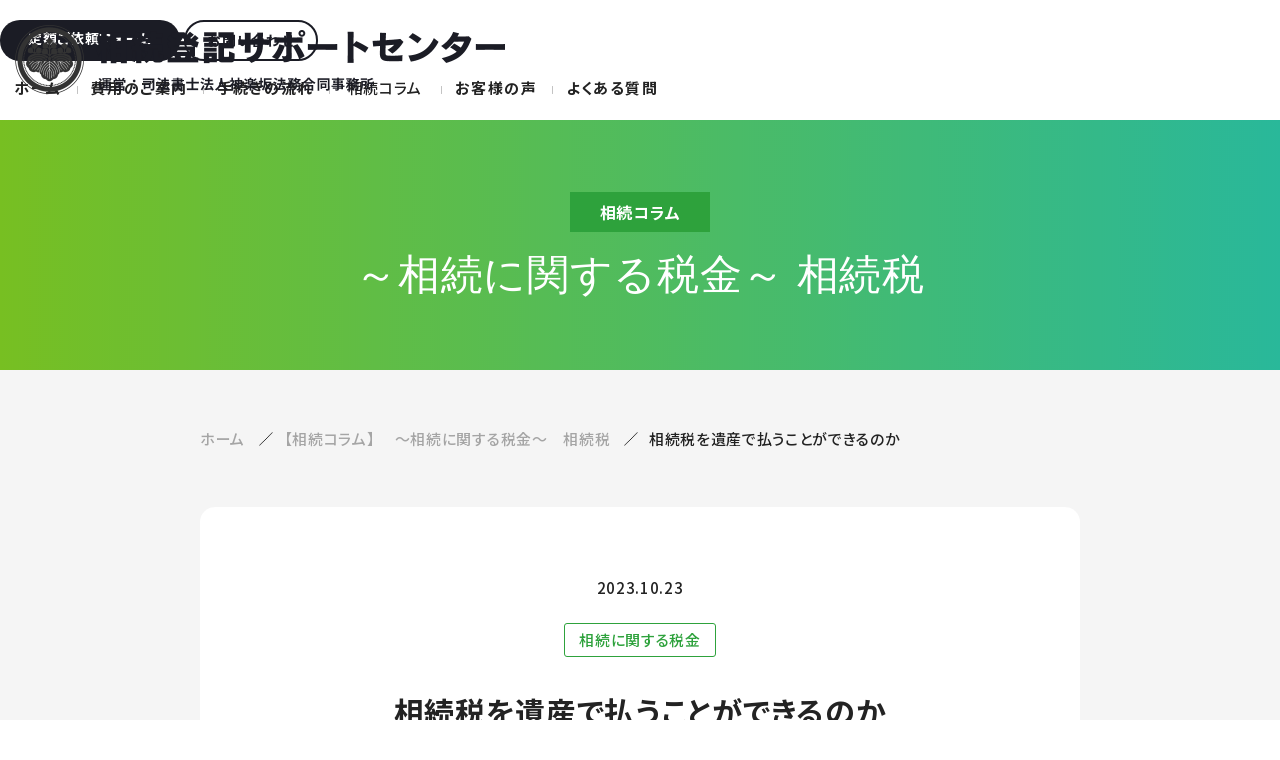

--- FILE ---
content_type: text/html; charset=UTF-8
request_url: https://sozokutouki.net/blog/post-1121/
body_size: 10895
content:

<!DOCTYPE html>
<html dir="ltr" lang="ja" >
<head>
  <meta name="keywords" content="" />
  <meta name="description" content="" />

  <meta charset="UTF-8">
  <meta name="skype_toolbar" content="skype_toolbar_parser_compatible">
  <meta name="format-detection" content="telephone=no">
  <meta name="viewport" content="width=device-width, shrink-to-fit=yes, maximum-scale=2.0">
    <meta name="twitter:card" content="summary" />
  <meta name="twitter:site" content="" />
  <meta property="og:url" content="https://sozokutouki.net/blog/post-1121/" />
  <meta property="og:title" content="相続税を遺産で払うことができるのか - 相続登記サポートセンター【全国対応！】" />
  <meta property="og:description" content="" />
  <meta property="og:image" content="" />

    <link rel="stylesheet" type="text/css" href="https://sozokutouki.net/common/css/page.css" media="screen,tv,print" title="default" />

      <link rel="stylesheet" href="https://sozokutouki.net/common/css/blog_res.css" type="text/css" media="screen" charset="utf-8" />
  
  

    <script src="https://ajax.googleapis.com/ajax/libs/jquery/3.2.1/jquery.min.js"></script>
  <script type="text/javascript" src="https://sozokutouki.net/common/js/common.js"></script>
  <script type="text/javascript" src="https://sozokutouki.net/common/js/google.js"></script>
  <script type="text/javascript" src="https://sozokutouki.net/common/js/jquery.matchHeight.js"></script>

  
<title>相続税を遺産で払うことができるのか - 相続登記サポートセンター【全国対応！】</title>
<meta name='robots' content='max-image-preview:large' />
<link rel="alternate" type="application/rss+xml" title="相続登記サポートセンター &raquo; 相続税を遺産で払うことができるのか のコメントのフィード" href="https://sozokutouki.net/blog/post-1121/feed/" />
<link rel="alternate" title="oEmbed (JSON)" type="application/json+oembed" href="https://sozokutouki.net/wp-json/oembed/1.0/embed?url=https%3A%2F%2Fsozokutouki.net%2Fblog%2Fpost-1121%2F" />
<link rel="alternate" title="oEmbed (XML)" type="text/xml+oembed" href="https://sozokutouki.net/wp-json/oembed/1.0/embed?url=https%3A%2F%2Fsozokutouki.net%2Fblog%2Fpost-1121%2F&#038;format=xml" />
<style id='wp-img-auto-sizes-contain-inline-css' type='text/css'>
img:is([sizes=auto i],[sizes^="auto," i]){contain-intrinsic-size:3000px 1500px}
/*# sourceURL=wp-img-auto-sizes-contain-inline-css */
</style>
<style id='wp-emoji-styles-inline-css' type='text/css'>

	img.wp-smiley, img.emoji {
		display: inline !important;
		border: none !important;
		box-shadow: none !important;
		height: 1em !important;
		width: 1em !important;
		margin: 0 0.07em !important;
		vertical-align: -0.1em !important;
		background: none !important;
		padding: 0 !important;
	}
/*# sourceURL=wp-emoji-styles-inline-css */
</style>
<style id='wp-block-library-inline-css' type='text/css'>
:root{--wp-block-synced-color:#7a00df;--wp-block-synced-color--rgb:122,0,223;--wp-bound-block-color:var(--wp-block-synced-color);--wp-editor-canvas-background:#ddd;--wp-admin-theme-color:#007cba;--wp-admin-theme-color--rgb:0,124,186;--wp-admin-theme-color-darker-10:#006ba1;--wp-admin-theme-color-darker-10--rgb:0,107,160.5;--wp-admin-theme-color-darker-20:#005a87;--wp-admin-theme-color-darker-20--rgb:0,90,135;--wp-admin-border-width-focus:2px}@media (min-resolution:192dpi){:root{--wp-admin-border-width-focus:1.5px}}.wp-element-button{cursor:pointer}:root .has-very-light-gray-background-color{background-color:#eee}:root .has-very-dark-gray-background-color{background-color:#313131}:root .has-very-light-gray-color{color:#eee}:root .has-very-dark-gray-color{color:#313131}:root .has-vivid-green-cyan-to-vivid-cyan-blue-gradient-background{background:linear-gradient(135deg,#00d084,#0693e3)}:root .has-purple-crush-gradient-background{background:linear-gradient(135deg,#34e2e4,#4721fb 50%,#ab1dfe)}:root .has-hazy-dawn-gradient-background{background:linear-gradient(135deg,#faaca8,#dad0ec)}:root .has-subdued-olive-gradient-background{background:linear-gradient(135deg,#fafae1,#67a671)}:root .has-atomic-cream-gradient-background{background:linear-gradient(135deg,#fdd79a,#004a59)}:root .has-nightshade-gradient-background{background:linear-gradient(135deg,#330968,#31cdcf)}:root .has-midnight-gradient-background{background:linear-gradient(135deg,#020381,#2874fc)}:root{--wp--preset--font-size--normal:16px;--wp--preset--font-size--huge:42px}.has-regular-font-size{font-size:1em}.has-larger-font-size{font-size:2.625em}.has-normal-font-size{font-size:var(--wp--preset--font-size--normal)}.has-huge-font-size{font-size:var(--wp--preset--font-size--huge)}.has-text-align-center{text-align:center}.has-text-align-left{text-align:left}.has-text-align-right{text-align:right}.has-fit-text{white-space:nowrap!important}#end-resizable-editor-section{display:none}.aligncenter{clear:both}.items-justified-left{justify-content:flex-start}.items-justified-center{justify-content:center}.items-justified-right{justify-content:flex-end}.items-justified-space-between{justify-content:space-between}.screen-reader-text{border:0;clip-path:inset(50%);height:1px;margin:-1px;overflow:hidden;padding:0;position:absolute;width:1px;word-wrap:normal!important}.screen-reader-text:focus{background-color:#ddd;clip-path:none;color:#444;display:block;font-size:1em;height:auto;left:5px;line-height:normal;padding:15px 23px 14px;text-decoration:none;top:5px;width:auto;z-index:100000}html :where(.has-border-color){border-style:solid}html :where([style*=border-top-color]){border-top-style:solid}html :where([style*=border-right-color]){border-right-style:solid}html :where([style*=border-bottom-color]){border-bottom-style:solid}html :where([style*=border-left-color]){border-left-style:solid}html :where([style*=border-width]){border-style:solid}html :where([style*=border-top-width]){border-top-style:solid}html :where([style*=border-right-width]){border-right-style:solid}html :where([style*=border-bottom-width]){border-bottom-style:solid}html :where([style*=border-left-width]){border-left-style:solid}html :where(img[class*=wp-image-]){height:auto;max-width:100%}:where(figure){margin:0 0 1em}html :where(.is-position-sticky){--wp-admin--admin-bar--position-offset:var(--wp-admin--admin-bar--height,0px)}@media screen and (max-width:600px){html :where(.is-position-sticky){--wp-admin--admin-bar--position-offset:0px}}

/*# sourceURL=wp-block-library-inline-css */
</style><style id='global-styles-inline-css' type='text/css'>
:root{--wp--preset--aspect-ratio--square: 1;--wp--preset--aspect-ratio--4-3: 4/3;--wp--preset--aspect-ratio--3-4: 3/4;--wp--preset--aspect-ratio--3-2: 3/2;--wp--preset--aspect-ratio--2-3: 2/3;--wp--preset--aspect-ratio--16-9: 16/9;--wp--preset--aspect-ratio--9-16: 9/16;--wp--preset--color--black: #000000;--wp--preset--color--cyan-bluish-gray: #abb8c3;--wp--preset--color--white: #ffffff;--wp--preset--color--pale-pink: #f78da7;--wp--preset--color--vivid-red: #cf2e2e;--wp--preset--color--luminous-vivid-orange: #ff6900;--wp--preset--color--luminous-vivid-amber: #fcb900;--wp--preset--color--light-green-cyan: #7bdcb5;--wp--preset--color--vivid-green-cyan: #00d084;--wp--preset--color--pale-cyan-blue: #8ed1fc;--wp--preset--color--vivid-cyan-blue: #0693e3;--wp--preset--color--vivid-purple: #9b51e0;--wp--preset--gradient--vivid-cyan-blue-to-vivid-purple: linear-gradient(135deg,rgb(6,147,227) 0%,rgb(155,81,224) 100%);--wp--preset--gradient--light-green-cyan-to-vivid-green-cyan: linear-gradient(135deg,rgb(122,220,180) 0%,rgb(0,208,130) 100%);--wp--preset--gradient--luminous-vivid-amber-to-luminous-vivid-orange: linear-gradient(135deg,rgb(252,185,0) 0%,rgb(255,105,0) 100%);--wp--preset--gradient--luminous-vivid-orange-to-vivid-red: linear-gradient(135deg,rgb(255,105,0) 0%,rgb(207,46,46) 100%);--wp--preset--gradient--very-light-gray-to-cyan-bluish-gray: linear-gradient(135deg,rgb(238,238,238) 0%,rgb(169,184,195) 100%);--wp--preset--gradient--cool-to-warm-spectrum: linear-gradient(135deg,rgb(74,234,220) 0%,rgb(151,120,209) 20%,rgb(207,42,186) 40%,rgb(238,44,130) 60%,rgb(251,105,98) 80%,rgb(254,248,76) 100%);--wp--preset--gradient--blush-light-purple: linear-gradient(135deg,rgb(255,206,236) 0%,rgb(152,150,240) 100%);--wp--preset--gradient--blush-bordeaux: linear-gradient(135deg,rgb(254,205,165) 0%,rgb(254,45,45) 50%,rgb(107,0,62) 100%);--wp--preset--gradient--luminous-dusk: linear-gradient(135deg,rgb(255,203,112) 0%,rgb(199,81,192) 50%,rgb(65,88,208) 100%);--wp--preset--gradient--pale-ocean: linear-gradient(135deg,rgb(255,245,203) 0%,rgb(182,227,212) 50%,rgb(51,167,181) 100%);--wp--preset--gradient--electric-grass: linear-gradient(135deg,rgb(202,248,128) 0%,rgb(113,206,126) 100%);--wp--preset--gradient--midnight: linear-gradient(135deg,rgb(2,3,129) 0%,rgb(40,116,252) 100%);--wp--preset--font-size--small: 13px;--wp--preset--font-size--medium: 20px;--wp--preset--font-size--large: 36px;--wp--preset--font-size--x-large: 42px;--wp--preset--spacing--20: 0.44rem;--wp--preset--spacing--30: 0.67rem;--wp--preset--spacing--40: 1rem;--wp--preset--spacing--50: 1.5rem;--wp--preset--spacing--60: 2.25rem;--wp--preset--spacing--70: 3.38rem;--wp--preset--spacing--80: 5.06rem;--wp--preset--shadow--natural: 6px 6px 9px rgba(0, 0, 0, 0.2);--wp--preset--shadow--deep: 12px 12px 50px rgba(0, 0, 0, 0.4);--wp--preset--shadow--sharp: 6px 6px 0px rgba(0, 0, 0, 0.2);--wp--preset--shadow--outlined: 6px 6px 0px -3px rgb(255, 255, 255), 6px 6px rgb(0, 0, 0);--wp--preset--shadow--crisp: 6px 6px 0px rgb(0, 0, 0);}:where(.is-layout-flex){gap: 0.5em;}:where(.is-layout-grid){gap: 0.5em;}body .is-layout-flex{display: flex;}.is-layout-flex{flex-wrap: wrap;align-items: center;}.is-layout-flex > :is(*, div){margin: 0;}body .is-layout-grid{display: grid;}.is-layout-grid > :is(*, div){margin: 0;}:where(.wp-block-columns.is-layout-flex){gap: 2em;}:where(.wp-block-columns.is-layout-grid){gap: 2em;}:where(.wp-block-post-template.is-layout-flex){gap: 1.25em;}:where(.wp-block-post-template.is-layout-grid){gap: 1.25em;}.has-black-color{color: var(--wp--preset--color--black) !important;}.has-cyan-bluish-gray-color{color: var(--wp--preset--color--cyan-bluish-gray) !important;}.has-white-color{color: var(--wp--preset--color--white) !important;}.has-pale-pink-color{color: var(--wp--preset--color--pale-pink) !important;}.has-vivid-red-color{color: var(--wp--preset--color--vivid-red) !important;}.has-luminous-vivid-orange-color{color: var(--wp--preset--color--luminous-vivid-orange) !important;}.has-luminous-vivid-amber-color{color: var(--wp--preset--color--luminous-vivid-amber) !important;}.has-light-green-cyan-color{color: var(--wp--preset--color--light-green-cyan) !important;}.has-vivid-green-cyan-color{color: var(--wp--preset--color--vivid-green-cyan) !important;}.has-pale-cyan-blue-color{color: var(--wp--preset--color--pale-cyan-blue) !important;}.has-vivid-cyan-blue-color{color: var(--wp--preset--color--vivid-cyan-blue) !important;}.has-vivid-purple-color{color: var(--wp--preset--color--vivid-purple) !important;}.has-black-background-color{background-color: var(--wp--preset--color--black) !important;}.has-cyan-bluish-gray-background-color{background-color: var(--wp--preset--color--cyan-bluish-gray) !important;}.has-white-background-color{background-color: var(--wp--preset--color--white) !important;}.has-pale-pink-background-color{background-color: var(--wp--preset--color--pale-pink) !important;}.has-vivid-red-background-color{background-color: var(--wp--preset--color--vivid-red) !important;}.has-luminous-vivid-orange-background-color{background-color: var(--wp--preset--color--luminous-vivid-orange) !important;}.has-luminous-vivid-amber-background-color{background-color: var(--wp--preset--color--luminous-vivid-amber) !important;}.has-light-green-cyan-background-color{background-color: var(--wp--preset--color--light-green-cyan) !important;}.has-vivid-green-cyan-background-color{background-color: var(--wp--preset--color--vivid-green-cyan) !important;}.has-pale-cyan-blue-background-color{background-color: var(--wp--preset--color--pale-cyan-blue) !important;}.has-vivid-cyan-blue-background-color{background-color: var(--wp--preset--color--vivid-cyan-blue) !important;}.has-vivid-purple-background-color{background-color: var(--wp--preset--color--vivid-purple) !important;}.has-black-border-color{border-color: var(--wp--preset--color--black) !important;}.has-cyan-bluish-gray-border-color{border-color: var(--wp--preset--color--cyan-bluish-gray) !important;}.has-white-border-color{border-color: var(--wp--preset--color--white) !important;}.has-pale-pink-border-color{border-color: var(--wp--preset--color--pale-pink) !important;}.has-vivid-red-border-color{border-color: var(--wp--preset--color--vivid-red) !important;}.has-luminous-vivid-orange-border-color{border-color: var(--wp--preset--color--luminous-vivid-orange) !important;}.has-luminous-vivid-amber-border-color{border-color: var(--wp--preset--color--luminous-vivid-amber) !important;}.has-light-green-cyan-border-color{border-color: var(--wp--preset--color--light-green-cyan) !important;}.has-vivid-green-cyan-border-color{border-color: var(--wp--preset--color--vivid-green-cyan) !important;}.has-pale-cyan-blue-border-color{border-color: var(--wp--preset--color--pale-cyan-blue) !important;}.has-vivid-cyan-blue-border-color{border-color: var(--wp--preset--color--vivid-cyan-blue) !important;}.has-vivid-purple-border-color{border-color: var(--wp--preset--color--vivid-purple) !important;}.has-vivid-cyan-blue-to-vivid-purple-gradient-background{background: var(--wp--preset--gradient--vivid-cyan-blue-to-vivid-purple) !important;}.has-light-green-cyan-to-vivid-green-cyan-gradient-background{background: var(--wp--preset--gradient--light-green-cyan-to-vivid-green-cyan) !important;}.has-luminous-vivid-amber-to-luminous-vivid-orange-gradient-background{background: var(--wp--preset--gradient--luminous-vivid-amber-to-luminous-vivid-orange) !important;}.has-luminous-vivid-orange-to-vivid-red-gradient-background{background: var(--wp--preset--gradient--luminous-vivid-orange-to-vivid-red) !important;}.has-very-light-gray-to-cyan-bluish-gray-gradient-background{background: var(--wp--preset--gradient--very-light-gray-to-cyan-bluish-gray) !important;}.has-cool-to-warm-spectrum-gradient-background{background: var(--wp--preset--gradient--cool-to-warm-spectrum) !important;}.has-blush-light-purple-gradient-background{background: var(--wp--preset--gradient--blush-light-purple) !important;}.has-blush-bordeaux-gradient-background{background: var(--wp--preset--gradient--blush-bordeaux) !important;}.has-luminous-dusk-gradient-background{background: var(--wp--preset--gradient--luminous-dusk) !important;}.has-pale-ocean-gradient-background{background: var(--wp--preset--gradient--pale-ocean) !important;}.has-electric-grass-gradient-background{background: var(--wp--preset--gradient--electric-grass) !important;}.has-midnight-gradient-background{background: var(--wp--preset--gradient--midnight) !important;}.has-small-font-size{font-size: var(--wp--preset--font-size--small) !important;}.has-medium-font-size{font-size: var(--wp--preset--font-size--medium) !important;}.has-large-font-size{font-size: var(--wp--preset--font-size--large) !important;}.has-x-large-font-size{font-size: var(--wp--preset--font-size--x-large) !important;}
/*# sourceURL=global-styles-inline-css */
</style>

<style id='classic-theme-styles-inline-css' type='text/css'>
/*! This file is auto-generated */
.wp-block-button__link{color:#fff;background-color:#32373c;border-radius:9999px;box-shadow:none;text-decoration:none;padding:calc(.667em + 2px) calc(1.333em + 2px);font-size:1.125em}.wp-block-file__button{background:#32373c;color:#fff;text-decoration:none}
/*# sourceURL=/wp-includes/css/classic-themes.min.css */
</style>
<link rel='stylesheet' id='twentynineteen-style-css' href='https://sozokutouki.net/wp/wp-content/themes/sozokutouki.net/style.css?ver=1.0' type='text/css' media='all' />
<link rel='stylesheet' id='twentynineteen-print-style-css' href='https://sozokutouki.net/wp/wp-content/themes/twentynineteen/print.css?ver=1.0' type='text/css' media='print' />
<link rel="https://api.w.org/" href="https://sozokutouki.net/wp-json/" /><link rel="alternate" title="JSON" type="application/json" href="https://sozokutouki.net/wp-json/wp/v2/posts/1121" /><link rel="EditURI" type="application/rsd+xml" title="RSD" href="https://sozokutouki.net/wp/xmlrpc.php?rsd" />
<meta name="generator" content="WordPress 6.9" />
<link rel="canonical" href="https://sozokutouki.net/blog/post-1121/" />
<link rel='shortlink' href='https://sozokutouki.net/?p=1121' />
<meta name="cdp-version" content="1.4.9" /><link rel="pingback" href="https://sozokutouki.net/wp/xmlrpc.php"></head>
<body id="PageBlog" class="pageEntry Post-1121">
  <div id="Wall"></div>
  <header id="Header">
    <div id="ContBoxHeader">
      <h1><a href="https://sozokutouki.net/">相続登記サポートセンター<span>運営：司法書士法人神楽坂法務合同事務所</span></a></h1>
      <div class="navWrap">
        <nav id="HeaderMenu" class="disp_pc">
          <div class="headerBtns">
            <a href="https://sozokutouki.net/request/" class="headerBtn isEntry hovTypeBkColorChange">
              <div class="headerBtnMain">
                <span class="headerBtnTxt">定額ご依頼フォーム</span>
              </div>
            </a>
            <a href="https://sozokutouki.net/contact/" class="headerBtn isContact hovTypeTxtColorChange">
              <div class="headerBtnMain">
                <span class="headerBtnTxt">お問い合わせ</span>
              </div>
            </a>
          </div><!-- // headerBtns -->
          <ul class="headerList">
            <li class="headerListCont"><a href="https://sozokutouki.net/">ホーム</a></li>
                      <li class="headerListCont"><a href="https://sozokutouki.net/#Fee">費用のご案内</a></li>
            <li class="headerListCont"><a href="https://sozokutouki.net/#Flow">手続きの流れ</a></li>
                      <li class="headerListCont headerSubListHookWrap">
              <span class="headerSubListHook" ontouchstart="">相続コラム</span>
              <div class="headerSubList">
                <ul class="headerSubListContWrap innerBasic">
                  <li class="headerSubListCont">
                    <p class="headerSubListTitle">相続登記</p>
                    <ul class="headerSubListItems">
                      <li class="headerSubListItem"><a href="https://sozokutouki.net/blog/souzokutouki01/">相続登記の基本</a></li>
                      <li class="headerSubListItem"><a href="https://sozokutouki.net/blog/souzokutouki02/">相続登記、こんな時は？</a></li>
                      <li class="headerSubListItem"><a href="https://sozokutouki.net/blog/souzokutouki03/">遺言書・遺産分割協議書</a></li>
                      <li class="headerSubListItem"><a href="https://sozokutouki.net/blog/souzokutouki04/">複雑な事例</a></li>
                      <li class="headerSubListItem"><a href="https://sozokutouki.net/blog/souzokutouki05/">登記の基本知識</a></li>
                    </ul>
                  </li>
                  <li class="headerSubListCont">
                    <p class="headerSubListTitle">相続財産（遺産）</p>
                    <ul class="headerSubListItems">
                      <li class="headerSubListItem"><a href="https://sozokutouki.net/blog/souzokuzaisan01/">不動産の相続</a></li>
                      <li class="headerSubListItem"><a href="https://sozokutouki.net/blog/souzokuzaisan02/">預貯金等の相続</a></li>
                      <li class="headerSubListItem"><a href="https://sozokutouki.net/blog/souzokuzaisan03/">動産の相続</a></li>
                      <li class="headerSubListItem"><a href="https://sozokutouki.net/blog/souzokuzaisan04/">その他の財産の相続</a></li>
                    </ul>
                  </li>
                  <li class="headerSubListCont">
                    <p class="headerSubListTitle">遺産分割</p>
                    <ul class="headerSubListItems">
                      <li class="headerSubListItem"><a href="https://sozokutouki.net/blog/isanbunkatsu01/">法定相続</a></li>
                      <li class="headerSubListItem"><a href="https://sozokutouki.net/blog/isanbunkatsu02/">遺産分割協議</a></li>
                      <li class="headerSubListItem"><a href="https://sozokutouki.net/blog/isanbunkatsu03/">遺産分割協議、<br>こんな時は？</a></li>
                      <li class="headerSubListItem"><a href="https://sozokutouki.net/blog/isanbunkatsu04/">相続放棄について</a></li>
                      <li class="headerSubListItem"><a href="https://sozokutouki.net/blog/isanbunkatsu05/">遺産分割いろいろ</a></li>
                    </ul>
                  </li>
                  <li class="headerSubListCont">
                    <p class="headerSubListTitle">遺言</p>
                    <ul class="headerSubListItems">
                      <li class="headerSubListItem"><a href="https://sozokutouki.net/blog/yuigon01/">遺言書を作成しよう<br>と思ったら</a></li>
                      <li class="headerSubListItem"><a href="https://sozokutouki.net/blog/yuigon02/">遺言書の書き方</a></li>
                      <li class="headerSubListItem"><a href="https://sozokutouki.net/blog/yuigon03/">遺言書を書いた後</a></li>
                      <li class="headerSubListItem"><a href="https://sozokutouki.net/blog/yuigon04/">遺言書を見つけた時</a></li>
                      <li class="headerSubListItem"><a href="https://sozokutouki.net/blog/yuigon05/">遺言書の有効無効</a></li>
                      <li class="headerSubListItem"><a href="https://sozokutouki.net/blog/yuigon06/">遺留分</a></li>
                      <li class="headerSubListItem"><a href="https://sozokutouki.net/blog/yuigon07/">遺言執行者</a></li>
                      <li class="headerSubListItem"><a href="https://sozokutouki.net/blog/yuigon08/">その他</a></li>
                    </ul>
                  </li>
                  <li class="headerSubListCont">
                    <p class="headerSubListTitle">相続に関する税金</p>
                    <ul class="headerSubListItems">
                      <li class="headerSubListItem"><a href="https://sozokutouki.net/blog/zeikin01/">相続税</a></li>
                      <li class="headerSubListItem"><a href="https://sozokutouki.net/blog/zeikin02/">事業承継</a></li>
                      <li class="headerSubListItem"><a href="https://sozokutouki.net/blog/zeikin03/">贈与税</a></li>
                      <li class="headerSubListItem"><a href="https://sozokutouki.net/blog/zeikin04/">譲渡所得税</a></li>
                      <li class="headerSubListItem"><a href="https://sozokutouki.net/blog/zeikin05/">その他</a></li>
                    </ul>
                  </li>
                </ul>
              </div>
            </li>
            <li class="headerListCont"><a href="https://sozokutouki.net/blog/voice/">お客様の声</a></li>
            <li class="headerListCont"><a href="https://sozokutouki.net/blog/faq/">よくある質問</a></li>
          </ul>
        </nav>
      </div>
    </div>
    <div id="MenuButton" class="disp_sp"></div>
  </header>
  <div id="MainImg" class="gradTypeGrnHor">
    <div id="MainImgInner" class="innerBasic ">
          <p class="catLabel">相続コラム</p>
          <h2 class="catTitle">
        ～相続に関する税金～  <br class="sp_display">相続税      </h2>
      <!--<h2 class="catTitle">〜相続登記〜<br class="disp_sp">相続登記の基本</h2>-->
    </div>
  </div>
  <div id="Container">
    <div class="innerBasic">
      <nav id="TopicPath">
        <ol>
          <li class="home"><a href="/">ホーム</a></li>
          <li class="topicCat">
            
                    <a href="https://sozokutouki.net/blog/zeikin01/">
                                            【相続コラム】　
                                                                  ～相続に関する税金～　相続税                    </a>

                      </li>
          <li>相続税を遺産で払うことができるのか</li>
        </ol>
      </nav>
    </div>

    <article id="Main">
      <section class="contBox01 contBox">
        <div class="innerBasic">
          <section class="contSubBox01 contSubBox">
            <div class="entryHeader">
              <span class="time">2023.10.23</span>

                                          <p class="catLabel"><span>相続に関する税金</span></p>
                              
              <p class="title">相続税を遺産で払うことができるのか</p>
            </div>
            <div class="entryBody entryBox">
              <h2><img fetchpriority="high" decoding="async" src="https://sozokutouki.net/wp/wp-content/uploads/2023/03/23232366_s.jpg" alt="" width="640" height="427" class="aligncenter size-full wp-image-970" srcset="https://sozokutouki.net/wp/wp-content/uploads/2023/03/23232366_s.jpg 640w, https://sozokutouki.net/wp/wp-content/uploads/2023/03/23232366_s-300x200.jpg 300w" sizes="(max-width: 640px) 100vw, 640px" /></h2>
<h2><strong>はじめに</strong></h2>
<p>相続税の申告・納税は、被相続人が死亡したことを知った日の翌日から<span>10</span>か月以内に行うことになっています。また、納税は金銭一括納付が原則で、基本的には各人が自分の財産から納税をします。</p>
<p>しかし、自分の財産がないという場合もあるかと思いますので、本稿ではそのような場合の対処法を簡単にご紹介いたします。</p>
<p><span> </span></p>
<h2><strong>申告・納税期限までに遺産分割を済ませ、相続手続きを完了する</strong></h2>
<p>まず、こちらが一番一般的な方法かと思います。</p>
<p>遺産分割ができれば、各財産について相続手続きができます。各人が自分の名義に変更したり解約をしたりして、自分の財産にしてから納税すれば問題ありません。</p>
<p>土地や建物等の不動産は相続登記をして売却する、預貯金や有価証券は金融機関や証券会社へ相続手続きを依頼して解約金等を自分の銀行口座へ入金してもらう、金地金や貴金属類は換金する等、１０か月以内で完了させれば、それらを元手として納税することができます。</p>
<p><span> </span></p>
<h2><strong>現金化しやすい財産だけ先に遺産分割を済ませ、換金する</strong></h2>
<p>こちらは、とりあえずの納税資金として預貯金や有価証券だけ遺産分割を済ませて換金し、他の部分は未分割での相続税申告・納税して、後から修正申告をするという方法です。</p>
<p>先に納税資金を確保して相続税の申告・納税を終わらせることができるので、延納や物納の利用を避けられる可能性が高くなります。</p>
<p><span> </span></p>
<h2><strong>遺産を担保にして借り入れする</strong></h2>
<p>遺産分割を済ませても相続財産を処分できない、または処分したくない場合には、各人の財産で相続税を支払うしかありません。しかし、莫大な金額が工面できない場合には、相続財産を担保にして金融機関等から相続税の納税資金を借り入れるというのも一つの方法になります。</p>
<p>金融機関等の相続税納税資金ローンといったサービスの金利は、延滞税や利子税に比べて低く設定されているケースが多いです。したがって、長期間にわたり利子税等を支払うよりは、こういったサービスを利用したほうが得になる相続もあるでしょう。</p>
<p><span> </span></p>
<h2><strong>延納・物納制度を利用する</strong></h2>
<p>これらについては、別のコラムでご紹介しておりますので、そちらをご参照ください。</p>
<p>簡単に申し上げますと、延納は相続税を分割払いできる制度で、物納は相続財産自体で納税できる制度です。</p>
<p>どちらも決められた要件を満たさないと利用できませんし利子税や延滞税がかかるケースもありますので、最初から頼ろうとすることはお勧めできませんが、どうしても納税資金が捻出できない場合には選択肢の一つとです。</p>
<p><span> </span></p>
<h2><strong>おわりに</strong></h2>
<p>以上、自分の財産が無い場合の相続財産からの納税資金の捻出方法について、簡単にご紹介いたしました。</p>
<p>たとえどんなに自分の財産がなかったとしても、それがどんなに不憫な理由であったとしても、定められた納税期限は待ってくれず、支払いが遅れれば当然のようにペナルティが課されます。期限が近くなればなるほど慌ててしまいますし、対処方法も限られてきてしまいますので、ご自身の納税資金に少しでも不安がある場合は、早めに経験豊富な専門家へご相談されることをお勧めいたします。</p>
            </div>
            <div class="catLinkTxt">
                            <a href="https://sozokutouki.net/blog/zeikin01/">相続税一覧</a>

                          </div>
          </section>
        </div>
      </section>
    </article>

    </div>
  </div>
<footer id="Footer">
          <div id="PageTop"><a href="#Header">Page Top</a></div>
        <div class="footerNav">
      <div class="innerBasic">
        <ul class="footerNavMain">
          <li><a href="https://sozokutouki.net/">ホーム</a></li>
          <li><a href="https://sozokutouki.net/request/">定額ご依頼フォーム</a></li>
          <li><a href="https://sozokutouki.net/contact/">お問い合わせ</a></li>
                  <li><a href="https://sozokutouki.net/#Fee">費用のご案内</a></li>
          <li><a href="https://sozokutouki.net/#Flow">手続きの流れ</a></li>
                  <li><a href="https://sozokutouki.net/blog/voice/">お客様の声</a></li>
          <li><a href="https://sozokutouki.net/blog/faq/">よくある質問</a></li>
        </ul>
        <ul class="footerNavSub">
          <li><a href="https://sozokutouki.net/blog/news/">お知らせ</a></li>
          <li><a href="https://sozokutouki.net/policy/">プライバシーポリシー</a></li>
          <li><a href="https://sozokutouki.net/terms/" data-mh="footerGp01">利用規約</a></li>
          <li><a href="https://sozokutouki.net/law/" data-mh="footerGp01">特定商取引法に関する表記</a></li>
        </ul>
      </div>
    </div>
    <div class="footerList disp_pc">
      <div class="footerSubList">
        <span class="footerListLabel">相続コラム</span>
        <ul class="footerSubListContWrap innerBasic">
          <li class="footerSubListCont">
            <p class="footerSubListTitle">相続登記</p>
            <ul class="footerSubListItems">
              <li class="footerSubListItem"><a href="https://sozokutouki.net/blog/souzokutouki01/">相続登記の基本</a></li>
              <li class="footerSubListItem"><a href="https://sozokutouki.net/blog/souzokutouki02/">相続登記、こんな時は？</a></li>
              <li class="footerSubListItem"><a href="https://sozokutouki.net/blog/souzokutouki03/">遺言書・遺産分割協議書</a></li>
              <li class="footerSubListItem"><a href="https://sozokutouki.net/blog/souzokutouki04/">複雑な事例</a></li>
              <li class="footerSubListItem"><a href="https://sozokutouki.net/blog/souzokutouki05/">登記の基本知識</a></li>
            </ul>
          </li>
          <li class="footerSubListCont">
            <p class="footerSubListTitle">相続財産（遺産）</p>
            <ul class="footerSubListItems">
              <li class="footerSubListItem"><a href="https://sozokutouki.net/blog/souzokuzaisan01/">不動産の相続</a></li>
              <li class="footerSubListItem"><a href="https://sozokutouki.net/blog/souzokuzaisan02/">預貯金等の相続</a></li>
              <li class="footerSubListItem"><a href="https://sozokutouki.net/blog/souzokuzaisan03/">動産の相続</a></li>
              <li class="footerSubListItem"><a href="https://sozokutouki.net/blog/souzokuzaisan04/">その他の財産の相続</a></li>
            </ul>
          </li>
          <li class="footerSubListCont">
            <p class="footerSubListTitle">遺産分割</p>
            <ul class="footerSubListItems">
              <li class="footerSubListItem"><a href="https://sozokutouki.net/blog/isanbunkatsu01/">法定相続</a></li>
              <li class="footerSubListItem"><a href="https://sozokutouki.net/blog/isanbunkatsu02/">遺産分割協議</a></li>
              <li class="footerSubListItem"><a href="https://sozokutouki.net/blog/isanbunkatsu03/">遺産分割協議、<br>こんな時は？</a></li>
              <li class="footerSubListItem"><a href="https://sozokutouki.net/blog/isanbunkatsu04/">相続放棄について</a></li>
              <li class="footerSubListItem"><a href="https://sozokutouki.net/blog/isanbunkatsu05/">遺産分割いろいろ</a></li>
            </ul>
          </li>
          <li class="footerSubListCont">
            <p class="footerSubListTitle">遺言</p>
            <ul class="footerSubListItems">
              <li class="footerSubListItem"><a href="https://sozokutouki.net/blog/yuigon01/">遺言書を作成しよう<br>と思ったら</a></li>
              <li class="footerSubListItem"><a href="https://sozokutouki.net/blog/yuigon02/">遺言書の書き方</a></li>
              <li class="footerSubListItem"><a href="https://sozokutouki.net/blog/yuigon03/">遺言書を書いた後</a></li>
              <li class="footerSubListItem"><a href="https://sozokutouki.net/blog/yuigon04/">遺言書を見つけた時</a></li>
              <li class="footerSubListItem"><a href="https://sozokutouki.net/blog/yuigon05/">遺言書の有効無効</a></li>
              <li class="footerSubListItem"><a href="https://sozokutouki.net/blog/yuigon06/">遺留分</a></li>
              <li class="footerSubListItem"><a href="https://sozokutouki.net/blog/yuigon07/">遺言執行者</a></li>
              <li class="footerSubListItem"><a href="https://sozokutouki.net/blog/yuigon08/">その他</a></li>
            </ul>
          </li>
          <li class="footerSubListCont">
            <p class="footerSubListTitle">相続に関する税金</p>
            <ul class="footerSubListItems">
              <li class="footerSubListItem"><a href="https://sozokutouki.net/blog/zeikin01/">相続税</a></li>
              <li class="footerSubListItem"><a href="https://sozokutouki.net/blog/zeikin02/">事業承継</a></li>
              <li class="footerSubListItem"><a href="https://sozokutouki.net/blog/zeikin03/">贈与税</a></li>
              <li class="footerSubListItem"><a href="https://sozokutouki.net/blog/zeikin04/">譲渡所得税</a></li>
              <li class="footerSubListItem"><a href="https://sozokutouki.net/blog/zeikin05/">その他</a></li>
            </ul>
          </li>
        </ul>
      </div>
    </div>
    <div id="CopyRight">
      <small>©司法書士法人神楽坂法務合同事務所. </small>
      <address>ALL RIGHTS RESERVED.  WEBSITE PLAN PRODUCED BY BIT.</address>
    </div>
  </footer>
  <div id="HeaderMenuSp" class="disp_sp">
    <ul class="headerSpList">
      <li class="headerSpListCont"><a href="https://sozokutouki.net/">ホーム</a></li>
          <li class="headerSpListCont"><a href="https://sozokutouki.net/#Fee">費用のご案内</a></li>
      <li class="headerSpListCont"><a href="https://sozokutouki.net/#Flow">手続きの流れ</a></li>
          <li class="headerSpListCont">
        <span class="headerSpSubListHook click"><i>相続コラム</i></span>
        <div class="headerSpSubList showBox">
          <ul class="headerSubListContWrap innerBasic">
            <li class="headerSpSubListCont">
              <p class="headerSpSubListTitle">相続登記</p>
              <ul class="headerSpSubListItems">
                <li class="headerSpSubListItem"><a href="https://sozokutouki.net/blog/souzokutouki01/">相続登記の基本</a></li>
                <li class="headerSpSubListItem"><a href="https://sozokutouki.net/blog/souzokutouki02/">相続登記、こんな時は？</a></li>
                <li class="headerSpSubListItem"><a href="https://sozokutouki.net/blog/souzokutouki03/">遺言書・遺産分割協議書</a></li>
                <li class="headerSpSubListItem"><a href="https://sozokutouki.net/blog/souzokutouki04/">複雑な事例</a></li>
                <li class="headerSpSubListItem"><a href="https://sozokutouki.net/blog/souzokutouki05/">登記の基本知識</a></li>
              </ul>
            </li>
            <li class="headerSpSubListCont">
              <p class="headerSpSubListTitle">相続財産（遺産）</p>
              <ul class="headerSpSubListItems">
                <li class="headerSpSubListItem"><a href="https://sozokutouki.net/blog/souzokuzaisan01/">不動産の相続</a></li>
                <li class="headerSpSubListItem"><a href="https://sozokutouki.net/blog/souzokuzaisan02/">預貯金等の相続</a></li>
                <li class="headerSpSubListItem"><a href="https://sozokutouki.net/blog/souzokuzaisan03/">動産の相続</a></li>
                <li class="headerSpSubListItem"><a href="https://sozokutouki.net/blog/souzokuzaisan04/">その他の財産の相続</a></li>
              </ul>
            </li>
            <li class="headerSpSubListCont">
              <p class="headerSpSubListTitle">遺産分割</p>
              <ul class="headerSpSubListItems">
                <li class="headerSpSubListItem"><a href="https://sozokutouki.net/blog/isanbunkatsu01/">法定相続</a></li>
                <li class="headerSpSubListItem"><a href="https://sozokutouki.net/blog/isanbunkatsu02/">遺産分割協議</a></li>
                <li class="headerSpSubListItem"><a href="https://sozokutouki.net/blog/isanbunkatsu03/">遺産分割協議、<br>こんな時は？</a></li>
                <li class="headerSpSubListItem"><a href="https://sozokutouki.net/blog/isanbunkatsu04/">相続放棄について</a></li>
                <li class="headerSpSubListItem"><a href="https://sozokutouki.net/blog/isanbunkatsu05/">遺産分割いろいろ</a></li>
              </ul>
            </li>
            <li class="headerSpSubListCont">
              <p class="headerSpSubListTitle">遺言</p>
              <ul class="headerSpSubListItems">
                <li class="headerSpSubListItem"><a href="https://sozokutouki.net/blog/yuigon01/">遺言書を作成しよう<br>と思ったら</a></li>
                <li class="headerSpSubListItem"><a href="https://sozokutouki.net/blog/yuigon02/">遺言書の書き方</a></li>
                <li class="headerSpSubListItem"><a href="https://sozokutouki.net/blog/yuigon03/">遺言書を書いた後</a></li>
                <li class="headerSpSubListItem"><a href="https://sozokutouki.net/blog/yuigon04/">遺言書を見つけた時</a></li>
                <li class="headerSpSubListItem"><a href="https://sozokutouki.net/blog/yuigon05/">遺言書の有効無効</a></li>
                <li class="headerSpSubListItem"><a href="https://sozokutouki.net/blog/yuigon06/">遺留分</a></li>
                <li class="headerSpSubListItem"><a href="https://sozokutouki.net/blog/yuigon07/">遺言執行者</a></li>
                <li class="headerSpSubListItem"><a href="https://sozokutouki.net/blog/yuigon08/">その他</a></li>
              </ul>
            </li>
            <li class="headerSpSubListCont">
              <p class="headerSpSubListTitle">相続に関する税金</p>
              <ul class="headerSpSubListItems">
                <li class="headerSpSubListItem"><a href="https://sozokutouki.net/blog/zeikin01/">相続税</a></li>
                <li class="headerSpSubListItem"><a href="https://sozokutouki.net/blog/zeikin02/">事業承継</a></li>
                <li class="headerSpSubListItem"><a href="https://sozokutouki.net/blog/zeikin03/">贈与税</a></li>
                <li class="headerSpSubListItem"><a href="https://sozokutouki.net/blog/zeikin04/">譲渡所得税</a></li>
                <li class="headerSpSubListItem"><a href="https://sozokutouki.net/blog/zeikin05/">その他</a></li>
              </ul>
            </li>
          </ul>
        </div>
      </li>
      <li class="headerSpListCont"><a href="https://sozokutouki.net/blog/voice/">お客様の声</a></li>
      <li class="headerSpListCont"><a href="https://sozokutouki.net/blog/faq/">よくある質問</a></li>
    </ul>
    <div class="headerSpBtns">
      <a href="https://sozokutouki.net/request/" class="headerSpBtn isEntry hovTypeBkColorChange">
        <div class="headerSpBtnMain">
          <span class="headerSpBtnTxt">定額ご依頼フォーム</span>
        </div>
      </a>
      <a href="https://sozokutouki.net/contact/" class="headerSpBtn isContact hovTypeTxtColorChange">
        <div class="headerSpBtnMain">
          <span class="headerSpBtnTxt">お問い合わせ</span>
        </div>
      </a>
    </div><!-- // headerSpBtns -->
  </div>



<script type="speculationrules">
{"prefetch":[{"source":"document","where":{"and":[{"href_matches":"/*"},{"not":{"href_matches":["/wp/wp-*.php","/wp/wp-admin/*","/wp/wp-content/uploads/*","/wp/wp-content/*","/wp/wp-content/plugins/*","/wp/wp-content/themes/sozokutouki.net/*","/wp/wp-content/themes/twentynineteen/*","/*\\?(.+)"]}},{"not":{"selector_matches":"a[rel~=\"nofollow\"]"}},{"not":{"selector_matches":".no-prefetch, .no-prefetch a"}}]},"eagerness":"conservative"}]}
</script>
	<script>
	/(trident|msie)/i.test(navigator.userAgent)&&document.getElementById&&window.addEventListener&&window.addEventListener("hashchange",function(){var t,e=location.hash.substring(1);/^[A-z0-9_-]+$/.test(e)&&(t=document.getElementById(e))&&(/^(?:a|select|input|button|textarea)$/i.test(t.tagName)||(t.tabIndex=-1),t.focus())},!1);
	</script>
	<script type="text/javascript" src="https://sozokutouki.net/wp/wp-includes/js/comment-reply.min.js?ver=6.9" id="comment-reply-js" async="async" data-wp-strategy="async" fetchpriority="low"></script>
<script id="wp-emoji-settings" type="application/json">
{"baseUrl":"https://s.w.org/images/core/emoji/17.0.2/72x72/","ext":".png","svgUrl":"https://s.w.org/images/core/emoji/17.0.2/svg/","svgExt":".svg","source":{"concatemoji":"https://sozokutouki.net/wp/wp-includes/js/wp-emoji-release.min.js?ver=6.9"}}
</script>
<script type="module">
/* <![CDATA[ */
/*! This file is auto-generated */
const a=JSON.parse(document.getElementById("wp-emoji-settings").textContent),o=(window._wpemojiSettings=a,"wpEmojiSettingsSupports"),s=["flag","emoji"];function i(e){try{var t={supportTests:e,timestamp:(new Date).valueOf()};sessionStorage.setItem(o,JSON.stringify(t))}catch(e){}}function c(e,t,n){e.clearRect(0,0,e.canvas.width,e.canvas.height),e.fillText(t,0,0);t=new Uint32Array(e.getImageData(0,0,e.canvas.width,e.canvas.height).data);e.clearRect(0,0,e.canvas.width,e.canvas.height),e.fillText(n,0,0);const a=new Uint32Array(e.getImageData(0,0,e.canvas.width,e.canvas.height).data);return t.every((e,t)=>e===a[t])}function p(e,t){e.clearRect(0,0,e.canvas.width,e.canvas.height),e.fillText(t,0,0);var n=e.getImageData(16,16,1,1);for(let e=0;e<n.data.length;e++)if(0!==n.data[e])return!1;return!0}function u(e,t,n,a){switch(t){case"flag":return n(e,"\ud83c\udff3\ufe0f\u200d\u26a7\ufe0f","\ud83c\udff3\ufe0f\u200b\u26a7\ufe0f")?!1:!n(e,"\ud83c\udde8\ud83c\uddf6","\ud83c\udde8\u200b\ud83c\uddf6")&&!n(e,"\ud83c\udff4\udb40\udc67\udb40\udc62\udb40\udc65\udb40\udc6e\udb40\udc67\udb40\udc7f","\ud83c\udff4\u200b\udb40\udc67\u200b\udb40\udc62\u200b\udb40\udc65\u200b\udb40\udc6e\u200b\udb40\udc67\u200b\udb40\udc7f");case"emoji":return!a(e,"\ud83e\u1fac8")}return!1}function f(e,t,n,a){let r;const o=(r="undefined"!=typeof WorkerGlobalScope&&self instanceof WorkerGlobalScope?new OffscreenCanvas(300,150):document.createElement("canvas")).getContext("2d",{willReadFrequently:!0}),s=(o.textBaseline="top",o.font="600 32px Arial",{});return e.forEach(e=>{s[e]=t(o,e,n,a)}),s}function r(e){var t=document.createElement("script");t.src=e,t.defer=!0,document.head.appendChild(t)}a.supports={everything:!0,everythingExceptFlag:!0},new Promise(t=>{let n=function(){try{var e=JSON.parse(sessionStorage.getItem(o));if("object"==typeof e&&"number"==typeof e.timestamp&&(new Date).valueOf()<e.timestamp+604800&&"object"==typeof e.supportTests)return e.supportTests}catch(e){}return null}();if(!n){if("undefined"!=typeof Worker&&"undefined"!=typeof OffscreenCanvas&&"undefined"!=typeof URL&&URL.createObjectURL&&"undefined"!=typeof Blob)try{var e="postMessage("+f.toString()+"("+[JSON.stringify(s),u.toString(),c.toString(),p.toString()].join(",")+"));",a=new Blob([e],{type:"text/javascript"});const r=new Worker(URL.createObjectURL(a),{name:"wpTestEmojiSupports"});return void(r.onmessage=e=>{i(n=e.data),r.terminate(),t(n)})}catch(e){}i(n=f(s,u,c,p))}t(n)}).then(e=>{for(const n in e)a.supports[n]=e[n],a.supports.everything=a.supports.everything&&a.supports[n],"flag"!==n&&(a.supports.everythingExceptFlag=a.supports.everythingExceptFlag&&a.supports[n]);var t;a.supports.everythingExceptFlag=a.supports.everythingExceptFlag&&!a.supports.flag,a.supports.everything||((t=a.source||{}).concatemoji?r(t.concatemoji):t.wpemoji&&t.twemoji&&(r(t.twemoji),r(t.wpemoji)))});
//# sourceURL=https://sozokutouki.net/wp/wp-includes/js/wp-emoji-loader.min.js
/* ]]> */
</script>
</body>
</html>


--- FILE ---
content_type: text/css
request_url: https://sozokutouki.net/common/css/page.css
body_size: 82172
content:
@charset "UTF-8";
@import "base.css";
@import "common.css";
/*---------------------------------
Page CSS 2018.05
CSS 担当者名 Document 2018.05
Last Update 2018.05 担当者名
---------------------------------*/
@media print, screen and (min-width: 768px) {
  /*トップページ
  ---------------------------------*/
  #Page.pageIndex #Header {
    box-shadow: 0 0 10px rgba(0, 0, 0, .2);
  }
  #Page.pageIndex #ToShindan {
    position: fixed;
    right: 40px;
    bottom: 40px;
    display: none;
    box-shadow: 0 0 10px rgba(0, 0, 0, .2);
    border-radius: 50%;
    padding: 10px;
    width: 200px;
    height: 200px;
    background-color: #fff;
    text-decoration: none;
  }
  #Page.pageIndex #ToShindan .innerWrap {
    margin-bottom: 0;
    border-radius: 50%;
    width: 100%;
    height: 100%;
  }
  #Page.pageIndex #ToShindan .innerWrap .inner {
    display: block;
    padding-top: 100px;
    width: 100%;
    height: 100%;
    background: url(../img/contents/icon_shindan.png) no-repeat center top 30px;
    text-align: center;
    font-size: 15px;
    font-weight: 900;
    color: #fff;
  }
  #Page.pageIndex .js-pop {
    overflow-y: scroll;
    position: fixed;
    top: 0;
    left: 0;
    z-index: 505;
    display: flex;
    width: 100%;
    height: 100%;
    opacity: 0;
    pointer-events: none;

    align-items: center;
  }
  #Page.pageIndex .js-pop .js-pop-inWrap {
    position: relative;
    z-index: 60;
    margin: 0 auto;
    border-radius: 15px;
    padding: 35px 15px 35px 60px;
    width: 820px;
    height: 430px;
    background-color: #fff;
  }
  #Page.pageIndex .js-pop .js-pop-inWrap .js-pop-in {
    overflow-y: scroll;
    display: flex;
    padding-right: 40px;
    width: 100%;
    height: 100%;

    align-items: center;
    justify-content: center;
    /*.popTitle{
    	margin-bottom: 20px;
     font-size: 20px;
     font-weight: 900;
    	color: #2bb899;
    	text-decoration: none;
    }*/
  }
  #Page.pageIndex .js-pop .js-pop-inWrap .js-pop-in::-webkit-scrollbar {
    width: 8px;
  }
  #Page.pageIndex .js-pop .js-pop-inWrap .js-pop-in::-webkit-scrollbar-thumb {
    border: 3px solid #eaf5f4;
    border-radius: 8px;
    background: #eaf5f4;
  }
  #Page.pageIndex .js-pop .js-pop-inWrap .js-pop-in::-webkit-scrollbar-track {
    border-radius: 8px;
  }
  #Page.pageIndex .js-pop .js-pop-inWrap .js-pop-in .popImg {
    margin: 0 auto;
  }
  #Page.pageIndex .js-pop .js-pop-inWrap .js-pop-in .popImg img {
    width: 100%;
  }
  #Page.pageIndex .js-pop .js-pop-inWrap .close-btn {
    position: absolute;
    top: -70px;
    right: 0;
    border-radius: 50%;
    width: 58px;
    height: 58px;
    background: url(../img/contents/icon_zoom02.png) no-repeat center center;
    background-size: 58px auto;
  }
  #Page.pageIndex .js-pop .js-pop-inWrap .close-btn:hover {
    opacity: .7;
    cursor: pointer;
  }
  #Page.pageIndex .js-pop .mwBox_wall {
    position: fixed;
    top: 0;
    left: 0;
    z-index: 50;
    width: 100%;
    height: 100%;
    background-color: #2ea23c;
    opacity: .7;
  }
  #Page.pageIndex .js-pop .mwBox_wall:hover {
    cursor: pointer;
  }
  #Page.pageIndex .open.js-pop {
    opacity: 1;
    pointer-events: auto;
  }
  #Page.pageIndex #MainImg {
    padding: 120px 0 0;
  }
  #Page.pageIndex #MainImg #MainImgInner {
    display: flex;
    padding: 43px 0 50px;

    flex-wrap: wrap;
  }
  #Page.pageIndex #MainImg #MainImgInner img {
    width: 540px;
  }
  #Page.pageIndex #MainImg #MainImgInner .mainImgTxt {
    padding-top: 50px;
    width: 460px;
    color: #fff;
  }
  #Page.pageIndex #MainImg #MainImgInner .mainImgTxt .mainImgTxtMain {
    margin-bottom: 10px;
    line-height: 1.7;
    font-family: "Yu Mincho Demibold", "游明朝体", "YuMincho", "Yu Mincho", "ヒラギノ明朝 Pro W3", "Hiragino Mincho Pro", "ＭＳ 明朝", serif;
    font-size: 38px;
  }
  #Page.pageIndex #MainImg #MainImgInner .mainImgTxt .mainImgTxtMain span {
    font-size: 32px;
  }
  #Page.pageIndex #MainImg #MainImgInner .mainImgTxt .mainImgTxtMain strong {
    line-height: 1.2;
    font-size: 72px;
  }
  #Page.pageIndex #MainImg #MainImgInner .mainImgTxt .mainImgTxtSub {
    line-height: 1.9;
    text-align: center;
    font-size: 16px;
    font-weight: 700;
  }
  #Page.pageIndex .contH {
    text-align: center;
    letter-spacing: .09em;
    font-size: 30px;
    font-weight: 900;
  }
  #Page.pageIndex .contBox01 {
    padding: 80px 0 70px;
    background-color: #f5f5f5;
  }
  #Page.pageIndex .contBox01 .contSubBox01 {
    padding-bottom: 70px;
  }
  #Page.pageIndex .contBox01 .contSubBox01 .strengthBox {
    display: flex;
    margin-bottom: 45px;
    padding: 0 10px;

    flex-wrap: wrap;
    justify-content: space-between;
  }
  #Page.pageIndex .contBox01 .contSubBox01 .strengthBox .strength {
    border-radius: 15px;
    padding: 25px 50px 15px;
    width: 32%;
  }
  #Page.pageIndex .contBox01 .contSubBox01 .strengthBox .strength:nth-of-type(1) {
    background-color: #2bb899;
  }
  #Page.pageIndex .contBox01 .contSubBox01 .strengthBox .strength:nth-of-type(2) {
    background-color: #57bc6e;
  }
  #Page.pageIndex .contBox01 .contSubBox01 .strengthBox .strength:nth-of-type(3) {
    background-color: #76bf29;
  }
  #Page.pageIndex .contBox01 .contSubBox01 .strengthBox .strength:nth-of-type(3) dt {
    padding: 6px 0;
    line-height: 1.2;
  }
  #Page.pageIndex .contBox01 .contSubBox01 .strengthBox .strength:nth-of-type(1) dt,
  #Page.pageIndex .contBox01 .contSubBox01 .strengthBox .strength:nth-of-type(2) dt {
    padding: 23px 0;
  }
  #Page.pageIndex .contBox01 .contSubBox01 .strengthBox .strength dt {
    border-bottom: 1px solid #fff;
    line-height: 1.6;
    text-align: center;
    font-family: "Yu Mincho Demibold", "游明朝体", "YuMincho", "Yu Mincho", "ヒラギノ明朝 Pro W3", "Hiragino Mincho Pro", "ＭＳ 明朝", serif;
    font-size: 42px;
    color: #fff;
  }
  #Page.pageIndex .contBox01 .contSubBox01 .strengthBox .strength dd {
    padding: 16px 0;
    line-height: 2;
    text-align: justify;
    letter-spacing: .14em;
    color: #fff;
  }
  #Page.pageIndex .contBox01 .contSubBox01 .hTitle {
    margin-bottom: 30px;
    line-height: 1.6;
    text-align: center;
    font-size: 36px;
  }
  #Page.pageIndex .contBox01 .contSubBox01 .isShindan {
    margin: 0 auto;
    border-radius: 37px;
    padding: 20px 0;
    width: 400px;
    font-size: 22px;
  }
  #Page.pageIndex .contBox01 .contSubBox02 {
    margin: 0 auto;
    border-top: 1px solid #1b1c25;
    padding-top: 70px;
    width: 820px;
  }
  #Page.pageIndex .contBox01 .contSubBox02 .formSec {
    margin-bottom: 40px;
  }
  #Page.pageIndex .contBox01 .contSubBox02 .formSec .formSecCont {
    border-radius: 15px;
    padding: 40px 40px 70px;
    background-color: #fff;
  }
  #Page.pageIndex .contBox01 .contSubBox02 .formSec .formSecCont .formSecTitle {
    margin-bottom: 40px;
    text-align: center;
    letter-spacing: .09em;
    font-size: 26px;
    font-weight: 900;
  }
  #Page.pageIndex .contBox01 .contSubBox02 .formSec .isEntry {
    margin: -32px auto 0;
    border-radius: 33px;
    padding: 18px 0;
    width: 250px;
    font-size: 19px;
  }
  #Page.pageIndex .contBox01 .contSubBox02 .formSec.formSec01 .formSecList {
    display: flex;

    flex-wrap: wrap;
    justify-content: space-between;
  }
  #Page.pageIndex .contBox01 .contSubBox02 .formSec.formSec01 .formSecList .formSecListItem {
    padding-top: 150px;
    width: 23%;
    background-repeat: no-repeat;
    background-position: center top;
  }
  #Page.pageIndex .contBox01 .contSubBox02 .formSec.formSec01 .formSecList .formSecListItem:nth-of-type(1) {
    background-image: url(../img/contents/list_img01.png);
    background-size: 158px auto;
  }
  #Page.pageIndex .contBox01 .contSubBox02 .formSec.formSec01 .formSecList .formSecListItem:nth-of-type(2) {
    background-image: url(../img/contents/list_img02.png);
    background-size: 104px auto;
  }
  #Page.pageIndex .contBox01 .contSubBox02 .formSec.formSec01 .formSecList .formSecListItem:nth-of-type(3) {
    background-image: url(../img/contents/list_img03.png);
    background-size: 124px auto;
  }
  #Page.pageIndex .contBox01 .contSubBox02 .formSec.formSec01 .formSecList .formSecListItem:nth-of-type(4) {
    background-image: url(../img/contents/list_img04.png);
    background-size: 67px auto;
  }
  #Page.pageIndex .contBox01 .contSubBox02 .formSec.formSec01 .formSecList .formSecListItem span {
    position: relative;
    display: flex;
    border-top: 2px solid #b3b3b3;
    border-bottom: 2px solid #b3b3b3;
    padding: 19px 0;
    line-height: 1.8;
    text-align: center;

    align-items: center;
    justify-content: center;
  }
  #Page.pageIndex .contBox01 .contSubBox02 .formSec.formSec01 .formSecList .formSecListItem span::after {
    content: "";
    position: absolute;
    top: -18px;
    left: 50%;
    display: block;
    width: 23px;
    height: 21px;
    background: url(../img/contents/slash01.jpg) no-repeat center center;
    background-size: 23px auto;
    transform: translateX(-50%);
  }
  #Page.pageIndex .contBox01 .contSubBox02 .formSec.formSec02 .formSecCont {
    padding: 45px 80px 50px;
  }
  #Page.pageIndex .contBox01 .contSubBox02 .formSec.formSec02 .formSecCont p {
    line-height: 2.3;
  }
  #Page.pageIndex .contBox01 .contSubBox02 .formSec.formSec03 .formSecCont {
    padding: 45px 80px 80px;
  }
  #Page.pageIndex .contBox01 .contSubBox02 .formSec.formSec03 .formSecCont .formSecTitle {
    margin-bottom: 5px;
  }
  #Page.pageIndex .contBox01 .contSubBox02 .formSec.formSec03 .formSecCont .formSecTxtMain {
    margin-bottom: 26px;
    text-align: center;
    font-size: 24px;
    font-weight: 900;
  }
  #Page.pageIndex .contBox01 .contSubBox02 .formSec.formSec03 .formSecCont .formSecTxtMain strong {
    font-size: 53px;
  }
  #Page.pageIndex .contBox01 .contSubBox02 .formSec.formSec03 .formSecCont p {
    margin-bottom: 0;
    line-height: 2.1;
    font-size: 14px;
  }
  #Page.pageIndex .contBox01 .contSubBox02 .formSec.formSec03 .formSecCont p.i-asta {
    position: relative;
    padding-left: 20px;
  }
  #Page.pageIndex .contBox01 .contSubBox02 .formSec.formSec03 .formSecCont p.i-asta::before {
    content: "※";
    position: absolute;
    top: 0;
    left: 0;
    display: block;
  }
  #Page.pageIndex .contBox02 {
    padding: 70px 0;
  }
  #Page.pageIndex .contBox02 .contSubBox01 {
    position: relative;
    margin: 0 auto;
    border-radius: 30px;
    padding: 15px 15px 80px 15px;
    width: 850px;
    background-color: #f5f5f5;
  }
  #Page.pageIndex .contBox02 .contSubBox01::after {
    content: "";
    position: absolute;
    top: -8px;
    left: 50%;
    display: block;
    width: 178px;
    height: 48px;
    background: url(../img/contents/parts_clip01_pc.png) no-repeat center center;
    background-size: 178px auto;
    transform: translateX(-50%);
  }
  #Page.pageIndex .contBox02 .contSubBox01 .formSec01 {
    position: relative;
    border-radius: 15px;
    padding: 54px 73px 65px;
    background-color: #fff;
  }
  #Page.pageIndex .contBox02 .contSubBox01 .formSec01 .formSecTitle {
    margin-bottom: 17px;
    text-align: center;
    letter-spacing: .1em;
    font-size: 30px;
    font-weight: 900;
  }
  #Page.pageIndex .contBox02 .contSubBox01 .formSec01 ol li {
    display: flex;
    padding: 9px 0;
    background: url(../img/contents/bar01.png) repeat-x left bottom;
    background-size: auto 1px;
    text-align: left;
    counter-increment: num;

    align-items: center;
    justify-content: space-between;
  }
  #Page.pageIndex .contBox02 .contSubBox01 .formSec01 ol li::before {
    content: "Q" counter(num);
    display: inline-block;
    margin-right: 15px;
    margin-left: 8px;
    line-height: 1.45;
    letter-spacing: 0;
    font-size: 18px;
    font-weight: 900;
    color: #2ea23c;
  }
  #Page.pageIndex .contBox02 .contSubBox01 .formSec01 ol li p {
    float: right;
    margin-bottom: 0;
    width: calc(100% - 42px);
    letter-spacing: .12em;
  }
  #Page.pageIndex .contBox02 .contSubBox01 .formSec01 ol li .answer form {
    overflow: hidden;
    display: flex;
    clear: both;
    border: 3px solid #5abd6a;
    border-radius: 18px;
    width: 166px;
    height: 36px;
    background-color: #5abd6a;

    -webkit-box-align: stretch;
    -ms-flex-align: stretch;
    -webkit-box-pack: center;
    -ms-flex-pack: center;
    align-items: stretch;
    justify-content: center;
  }
  #Page.pageIndex .contBox02 .contSubBox01 .formSec01 ol li .answer form label {
    display: block;
    border-radius: 15px;
    width: 50%;
    height: 30px;
    background-color: #fff;
    line-height: 30px;
    text-align: center;
    font-size: 15px;
    font-weight: 900;
    color: #2ea23c;
    cursor: pointer;
  }
  #Page.pageIndex .contBox02 .contSubBox01 .formSec01 ol li .answer form label:first-of-type+ label {
    margin-left: 3px;
  }
  #Page.pageIndex .contBox02 .contSubBox01 .formSec01 ol li .answer form label:hover {
    background-color: #2ea23c;
    color: #fff;
  }
  #Page.pageIndex .contBox02 .contSubBox01 .formSec01 ol li .answer form label.active {
    background-color: #2ea23c;
    color: #fff;
  }
  #Page.pageIndex .contBox02 .contSubBox01 .formSec01 ol li .answer form input {
    border: none;
    padding: 0;
    background: none;
    color: inherit;

    -webkit-appearance: none;
       -moz-appearance: none;
            appearance: none;
  }
  #Page.pageIndex .contBox02 .contSubBox01 .formSec01> .isEntry {
    position: absolute;
    bottom: -32px;
    left: 50%;
    margin: -32px auto 0;
    border-radius: 33px;
    padding: 18px 0;
    width: 250px;
    font-size: 19px;
    transform: translateX(-50%);
  }
  #Page.pageIndex .contBox02 .contSubBox01 .formSec01 #modal-Wall {
    position: fixed;
    top: 0;
    left: 0;
    z-index: 6;
    width: 100%;
    height: 100%;
    background-color: #2ea23c;
    opacity: .7;
  }
  #Page.pageIndex .contBox02 .contSubBox01 .formSec01 #modal-Wall:hover {
    cursor: pointer;
  }
  #Page.pageIndex .contBox02 .contSubBox01 .formSec01 .exam_result {
    position: fixed;
    top: 0;
    left: 0;
    z-index: 6;
    display: flex;
    width: 100%;
    height: 100%;
    opacity: 0;
    pointer-events: none;

    align-items: center;
  }
  #Page.pageIndex .contBox02 .contSubBox01 .formSec01 .exam_result .exam_result_container {
    z-index: 2;
    z-index: 505;
    margin: 0 auto;
    box-sizing: border-box;
    border-radius: 15px;
    padding: 45px 50px 70px;
    width: 820px;
    height: auto;
    background-color: #fff;
  }
  #Page.pageIndex .contBox02 .contSubBox01 .formSec01 .exam_result .exam_result_container .exam_result_title {
    margin-bottom: 30px;
    text-align: center;
  }
  #Page.pageIndex .contBox02 .contSubBox01 .formSec01 .exam_result .exam_result_container .exam_result_title h3 {
    display: inline-block;
    border-bottom: 5px solid #1b1c25;
    padding: 0 5px 4px;
    font-size: 26px;
    font-weight: 900;
  }
  #Page.pageIndex .contBox02 .contSubBox01 .formSec01 .exam_result .exam_result_container .inner .txtMain {
    text-align: center;
    font-size: 24px;
    font-weight: 700;
    color: #2ea23c;
  }
  #Page.pageIndex .contBox02 .contSubBox01 .formSec01 .exam_result .exam_result_container .inner .txtMain strong {
    font-size: 53px;
  }
  #Page.pageIndex .contBox02 .contSubBox01 .formSec01 .exam_result .exam_result_container .inner .txtSub {
    margin-top: 15px;
    text-align: center;
    font-size: 24px;
    font-weight: 700;
    color: #1b1c25;
  }
  #Page.pageIndex .contBox02 .contSubBox01 .formSec01 .exam_result .exam_result_container .cv_btns .isEntry {
    margin: 40px auto 0;
    border-radius: 33px;
    padding: 18px 0;
    width: 250px;
    font-size: 19px;
  }
  #Page.pageIndex .contBox02 .contSubBox01 .formSec01 .open.exam_result {
    opacity: 1;
    pointer-events: auto;
  }
  #Page.pageIndex .contBox03 {
    padding: 85px 0 120px;
    background-color: #eaf5f4;
  }
  #Page.pageIndex .contBox03 .contSubBox01 .contH {
    margin-bottom: 25px;
  }
  #Page.pageIndex .contBox03 .contSubBox01 .flowList {
    margin: 0 auto;
    width: 880px;
  }
  #Page.pageIndex .contBox03 .contSubBox01 .flowList .flowListItem {
    position: relative;
    margin-bottom: 24px;
  }
  #Page.pageIndex .contBox03 .contSubBox01 .flowList .flowListItem::after {
    content: "";
    position: absolute;
    bottom: -36px;
    left: 50%;
    z-index: 1;
    display: block;
    width: 66px;
    height: 26px;
    background: url(../img/contents/arrow01.png) no-repeat center center;
    background-size: 66px auto;
    transform: translateX(-50%);
  }
  #Page.pageIndex .contBox03 .contSubBox01 .flowList .flowListItem dl {
    display: flex;

    flex-basis: 110px;
  }
  #Page.pageIndex .contBox03 .contSubBox01 .flowList .flowListItem dl dt {
    display: flex;
    border-top-left-radius: 15px;
    border-bottom-left-radius: 15px;
    padding: 0 28px;
    font-size: 36px;
    font-weight: 300;
    color: #fff;

    align-items: center;
  }
  #Page.pageIndex .contBox03 .contSubBox01 .flowList .flowListItem dl dd {
    display: flex;
    border-top-right-radius: 15px;
    border-bottom-right-radius: 15px;
    padding: 28px 30px 28px 45px;
    width: 100%;
    background-color: #fff;

    flex-wrap: wrap;
    justify-content: space-between;
    align-items: center;
  }
  #Page.pageIndex .contBox03 .contSubBox01 .flowList .flowListItem dl dd .flowListItemCont {
    width: 370px;
  }
  #Page.pageIndex .contBox03 .contSubBox01 .flowList .flowListItem dl dd .flowListItemCont .flowListItemTitle {
    line-height: 1.6;
    font-size: 21px;
    font-weight: 900;
    color: #2ea23c;
  }
  #Page.pageIndex .contBox03 .contSubBox01 .flowList .flowListItem dl dd .flowListItemCont .flowListItemTxt {
    margin-bottom: 10px;
    line-height: 1.8;
  }
  #Page.pageIndex .contBox03 .contSubBox01 .flowList .flowListItem dl dd .flowListItemCont small {
    font-size: 13px;
    font-weight: 500;
    color: #3b3b3b;
  }
  #Page.pageIndex .contBox03 .contSubBox01 .flowList .flowListItem dl dd .flowListItemImg {
    width: 300px;
  }
  #Page.pageIndex .contBox03 .contSubBox01 .flowList .flowListItem dl dd .flowListItemImg img {
    width: 100%;
    height: auto;
  }
  #Page.pageIndex .contBox03 .contSubBox01 .flowList .flowListItem dl dd .isEntry {
    border-radius: 24px;
    padding: 12px 0;
    width: 213px;
    font-size: 16px;
  }
  #Page.pageIndex .contBox03 .contSubBox01 .flowList .flowListItem:nth-of-type(1) dt {
    background-color: #80c832;
  }
  #Page.pageIndex .contBox03 .contSubBox01 .flowList .flowListItem:nth-of-type(1) dd {
    padding-top: 45px;
    padding-right: 60px;
    padding-bottom: 45px;
  }
  #Page.pageIndex .contBox03 .contSubBox01 .flowList .flowListItem:nth-of-type(1) dd .flowListItemTitle {
    margin-bottom: 0;
  }
  #Page.pageIndex .contBox03 .contSubBox01 .flowList .flowListItem:nth-of-type(2) dt {
    background-color: #66be55;
  }
  #Page.pageIndex .contBox03 .contSubBox01 .flowList .flowListItem:nth-of-type(3) dt {
    background-color: #50bc77;
  }
  #Page.pageIndex .contBox03 .contSubBox01 .flowList .flowListItem:nth-of-type(4) dt {
    background-color: #3bba8d;
  }
  #Page.pageIndex .contBox03 .contSubBox01 .flowList .flowListItem:nth-of-type(5) dt {
    background-color: #1db286;
  }
  #Page.pageIndex .contBox03 .contSubBox01 .flowList .flowListItem:last-of-type {
    margin-bottom: 0;
  }
  #Page.pageIndex .contBox03 .contSubBox01 .flowList .flowListItem:last-of-type::after {
    display: none;
  }
  #Page.pageIndex .contBox04 {
    padding: 80px 0;
  }
  #Page.pageIndex .contBox04 .contSubBox01 {
    margin: 0 auto;
    width: 820px;
  }
  #Page.pageIndex .contBox04 .contSubBox01 .contH {
    margin-bottom: 40px;
    font-weight: 700;
  }
  #Page.pageIndex .contBox04 .contSubBox01 .post_item {
    margin-bottom: 50px;
  }
  #Page.pageIndex .contBox04 .contSubBox01 .post_item_cont .entry dt {
    display: flex;
    border-top-left-radius: 10px;
    border-top-right-radius: 10px;
    padding: 19px 35px;
    background-color: #f5f5f5;
    font-weight: 900;
    color: #2ea23c;
  }
  #Page.pageIndex .contBox04 .contSubBox01 .post_item_cont .entry dt .qNum {
    margin-right: 32px;
    font-size: 20px;
  }
  #Page.pageIndex .contBox04 .contSubBox01 .post_item_cont .entry dt .qTitle {
    margin-bottom: 0;
    font-size: 19px;
  }
  #Page.pageIndex .contBox04 .contSubBox01 .post_item_cont .entry dd {
    display: flex;
    border-right: 4px solid #f5f5f5;
    border-bottom: 4px solid #f5f5f5;
    border-left: 4px solid #f5f5f5;
    border-bottom-right-radius: 10px;
    border-bottom-left-radius: 10px;
    padding: 19px 35px;
  }
  #Page.pageIndex .contBox04 .contSubBox01 .post_item_cont .entry dd .aNum {
    margin-right: 32px;
    font-size: 18px;
    font-weight: 900;
  }
  #Page.pageIndex .contBox04 .contSubBox01 .post_item_cont .entry dd .aTxt {
    line-height: 2;
    font-size: 15px;
    font-weight: 500;
  }
  #Page.pageIndex .contBox04 .contSubBox01 .post_item_cont .entry dd .aTxt p {
    line-height: 2;
  }
  #Page.pageIndex .contBox04 .contSubBox01 .btnWrap .moreBtnBk {
    font-size: 17px;
  }
  #Page.pageIndex .contBox04 .contSubBox01 .btnWrap .moreBtnBk:hover {
    cursor: pointer;
  }
  #Page.pageIndex .contBox05 .contSubBox01 {
    padding: 45px 0 50px;
    color: #fff;
  }
  #Page.pageIndex .contBox05 .contSubBox01 .afservTxtMain {
    margin-bottom: 3px;
    text-align: center;
    font-size: 45px;
  }
  #Page.pageIndex .contBox05 .contSubBox01 .afservTxtSub {
    margin-bottom: 0;
    text-align: center;
    font-size: 16px;
    font-weight: 700;
  }
  #Page.pageIndex .contBox05 .contSubBox02 {
    padding: 45px 0 60px;
    background-color: #eaf5f4;
  }
  #Page.pageIndex .contBox05 .contSubBox02 .baikyakuHeader {
    margin-bottom: 50px;
  }
  #Page.pageIndex .contBox05 .contSubBox02 .baikyakuHeader .titleMain {
    margin-bottom: 13px;
  }
  #Page.pageIndex .contBox05 .contSubBox02 .baikyakuHeader .titleSub {
    display: block;
    text-align: center;
  }
  #Page.pageIndex .contBox05 .contSubBox02 .baikyakuBodyMain {
    display: flex;
    margin: 0 auto;
    width: 870px;

    flex-wrap: wrap;
    justify-content: space-between;
  }
  #Page.pageIndex .contBox05 .contSubBox02 .baikyakuBodyMain .baikyakuBodyMainCont {
    width: 48.5%;
  }
  #Page.pageIndex .contBox05 .contSubBox02 .baikyakuBodyMain .baikyakuBodyMainCont .baikyakuTxtMain {
    margin-bottom: 0;
    border-top-left-radius: 15px;
    border-top-right-radius: 15px;
    padding: 20px 0;
    background-color: #2ea23c;
    text-align: center;
    font-size: 24px;
    font-weight: 900;
    color: #fff;
  }
  #Page.pageIndex .contBox05 .contSubBox02 .baikyakuBodyMain .baikyakuBodyMainCont .baikyakuTxtSub {
    border-bottom-right-radius: 15px;
    border-bottom-left-radius: 15px;
    padding: 20px 25px 35px 30px;
    background-color: #fff;
  }
  #Page.pageIndex .contBox05 .contSubBox02 .baikyakuBodyMain .baikyakuBodyMainCont .baikyakuTxtSub figure {
    margin-bottom: 30px;
    text-align: center;
  }
  #Page.pageIndex .contBox05 .contSubBox02 .baikyakuBodyMain .baikyakuBodyMainCont .baikyakuTxtSub figure.fig01 img {
    width: 200px;
    height: auto;
  }
  #Page.pageIndex .contBox05 .contSubBox02 .baikyakuBodyMain .baikyakuBodyMainCont .baikyakuTxtSub figure.fig02 img {
    width: 164px;
    height: auto;
  }
  #Page.pageIndex .contBox05 .contSubBox02 .baikyakuBodyMain .baikyakuBodyMainCont .baikyakuTxtSub figure figcaption {
    margin-top: 15px;
    text-align: center;
    font-size: 17px;
    font-weight: 900;
    color: #2ea23c;
  }
  #Page.pageIndex .contBox05 .contSubBox02 .baikyakuBodyMain .baikyakuBodyMainCont .isBlank {
    margin: 0 auto;
    margin-top: 25px;
    border-radius: 26px;
    padding: 14px 0;
    width: 200px;
    font-size: 17px;
    font-weight: 700;
  }
  #Page.pageIndex .contBox05 .contSubBox02 .baikyakuBodyMain .baikyakuBodyMainCont .isBlank.btnMistumori,
  #Page.pageIndex .contBox05 .contSubBox02 .baikyakuBodyMain .baikyakuBodyMainCont .isBlank.btnSatei {
    padding-right: 12px;
    background-repeat: no-repeat;
    background-position: right 36px center;
    background-image: url(../img/contents/icon_blank02.png);
    background-size: 13px auto;
  }
  #Page.pageIndex .contBox05 .contSubBox03 {
    padding: 50px 0 50px;
    background-color: #cce5e3;
  }
  #Page.pageIndex .contBox05 .contSubBox03 .baikyakuBodySub {
    display: flex;
    margin: 0 auto;
    width: 870px;

    flex-wrap: wrap;
    justify-content: space-between;
  }
  #Page.pageIndex .contBox05 .contSubBox03 .baikyakuBodySub .baikyakuBodySubCont {
    width: 31%;
  }
  #Page.pageIndex .contBox05 .contSubBox03 .baikyakuBodySub .baikyakuBodySubCont .baikyakuTxtMain {
    margin-bottom: 0;
    border-top-left-radius: 15px;
    border-top-right-radius: 15px;
    padding: 18px 0;
    background-color: #195946;
    text-align: center;
    font-size: 24px;
    font-weight: 900;
    color: #fff;
  }
  #Page.pageIndex .contBox05 .contSubBox03 .baikyakuBodySub .baikyakuBodySubCont .baikyakuTxtSub {
    border-bottom-right-radius: 15px;
    border-bottom-left-radius: 15px;
    padding: 20px 25px 35px 30px;
    background-color: #fff;
  }
  #Page.pageIndex .contBox05 .contSubBox03 .baikyakuBodySub .baikyakuBodySubCont .baikyakuTxtSub figure {
    padding-top: 10px;
    text-align: center;
  }
  #Page.pageIndex .contBox05 .contSubBox03 .baikyakuBodySub .baikyakuBodySubCont .baikyakuTxtSub figure.fig01 {
    padding-top: 33px;
  }
  #Page.pageIndex .contBox05 .contSubBox03 .baikyakuBodySub .baikyakuBodySubCont .baikyakuTxtSub figure.fig01 img {
    margin-left: 14px;
    width: 74px;
  }
  #Page.pageIndex .contBox05 .contSubBox03 .baikyakuBodySub .baikyakuBodySubCont .baikyakuTxtSub figure.fig01 figcaption {
    margin-top: 36px;
  }
  #Page.pageIndex .contBox05 .contSubBox03 .baikyakuBodySub .baikyakuBodySubCont .baikyakuTxtSub figure.fig02 img {
    width: 168px;
  }
  #Page.pageIndex .contBox05 .contSubBox03 .baikyakuBodySub .baikyakuBodySubCont .baikyakuTxtSub figure.fig02 figcaption {
    margin-top: 52px;
  }
  #Page.pageIndex .contBox05 .contSubBox03 .baikyakuBodySub .baikyakuBodySubCont .baikyakuTxtSub figure.fig03 img {
    width: 178px;
  }
  #Page.pageIndex .contBox05 .contSubBox03 .baikyakuBodySub .baikyakuBodySubCont .baikyakuTxtSub figure.fig03 figcaption {
    margin-top: 53px;
  }
  #Page.pageIndex .contBox05 .contSubBox03 .baikyakuBodySub .baikyakuBodySubCont .baikyakuTxtSub figure img {
    height: auto;
  }
  #Page.pageIndex .contBox05 .contSubBox03 .baikyakuBodySub .baikyakuBodySubCont .baikyakuTxtSub figure figcaption {
    text-align: center;
    font-size: 17px;
    font-weight: 900;
    color: #2ea23c;
  }
  #Page.pageIndex .contBox05 .contSubBox03 .baikyakuBodySub .baikyakuBodySubCont .isBlank {
    margin: 0 auto;
    margin-top: 25px;
    border-radius: 26px;
    padding: 14px 0;
    padding-right: 12px;
    width: 200px;
    background-repeat: no-repeat;
    background-position: right 36px center;
    background-image: url(../img/contents/icon_blank02.png);
    background-size: 13px auto;
    font-size: 17px;
    font-weight: 700;
  }
  #Page.pageIndex .contBox05 .contSubBox03 .baikyakuBodySub .baikyakuBodySubCont .isBlank.btnZanchi {
    background-position: right 20px center;
  }
  #Page.pageIndex .contBox05 .contSubBox03 .baikyakuBodySub .baikyakuBodySubCont .isBlank.btnTatemono {
    background-position: right 26px center;
  }
  #Page.pageIndex .contBox06 {
    padding: 100px 0 50px;
  }
  #Page.pageIndex .contBox06 .contSubBox01 .voiceHeader .voiceTxtMain {
    margin-bottom: 20px;
    text-align: center;
  }
  #Page.pageIndex .contBox06 .contSubBox01 .voiceHeader .voiceTxtSub {
    margin-bottom: 0;
    text-align: center;
    font-size: 16px;
    font-weight: 700;
  }
  #Page.pageIndex .contBox06 .contSubBox01 .voiceBody {
    padding: 60px 10px;
  }
  #Page.pageIndex .contBox06 .contSubBox01 .voiceBody .voiceList {
    display: flex;

    flex-wrap: wrap;
    justify-content: center;
  }
  #Page.pageIndex .contBox06 .contSubBox01 .voiceBody .voiceList .voiceListItem {
    margin-right: 25px;
    box-shadow: 0 0 10px rgba(0, 0, 0, .2);
    border-radius: 15px;
    padding: 35px 20px;
    width: 23%;
  }
  #Page.pageIndex .contBox06 .contSubBox01 .voiceBody .voiceList .voiceListItem:last-of-type {
    margin-right: 0;
  }
  #Page.pageIndex .contBox06 .contSubBox01 .voiceBody .voiceList .voiceListItem .voiceListItemName {
    margin-bottom: 28px;
    font-size: 17px;
    font-weight: 900;
  }
  #Page.pageIndex .contBox06 .contSubBox01 .voiceBody .voiceList .voiceListItem .voiceListItemImg {
    position: relative;
    margin-bottom: 21px;
    height: 76px;
    background-repeat: no-repeat;
    background-position: center center;
    background-image: url(../img/contents/img_sample01.png);
    background-size: cover;
  }
  #Page.pageIndex .contBox06 .contSubBox01 .voiceBody .voiceList .voiceListItem .voiceListItemImg::before {
    content: "";
    position: absolute;
    top: 50%;
    left: 50%;
    display: block;
    width: 58px;
    height: 58px;
    background: url(../img/contents/icon_zoom01.png) no-repeat center center;
    background-size: 58px auto;
    transform: translate(-50%, -50%);
  }
  #Page.pageIndex .contBox06 .contSubBox01 .voiceBody .voiceList .voiceListItem .voiceListItemImg:hover {
    cursor: pointer;
  }
  #Page.pageIndex .contBox06 .contSubBox01 .voiceBody .voiceList .voiceListItem .voiceListItemImg:hover::before {
    opacity: .7;
  }
  #Page.pageIndex .contBox06 .contSubBox01 .voiceBody .voiceList .voiceListItem .voiceListItemTitle {
    overflow: hidden;
    display: -webkit-box;
    line-height: 1.8;
    text-decoration: none;
    font-size: 15px;
    font-weight: 900;
    color: #2bb899;

    -webkit-box-orient: vertical;
    -webkit-line-clamp: 3;
  }
  #Page.pageIndex .contBox06 .contSubBox01 .voiceBody .voiceList .voiceListItem .atTop {
    display: none;
  }
  #Page.pageIndex .contBox06 .contSubBox01 .voiceBody .isVoice {
    margin: 52px auto 0;
    border-radius: 33px;
    padding: 19px 0;
    width: 290px;
    font-size: 19px;
    font-weight: 900;
  }
  #Page.pageIndex .contBox07 {
    padding: 100px 0 80px;
    background-color: #f5f5f5;
  }
  #Page.pageIndex .contBox07 .contSubBox01 {
    margin: 0 auto;
    border-radius: 15px;
    padding: 56px 30px 95px;
    width: 820px;
    background-color: #fff;
  }
  #Page.pageIndex .contBox07 .contSubBox01 .contH {
    margin-bottom: 20px;
    font-size: 26px;
  }
  #Page.pageIndex .contBox07 .contSubBox01 .newsList .newsListItem {
    display: flex;
    border-radius: 15px;
    padding: 0 60px;

    flex-wrap: wrap;
  }
  #Page.pageIndex .contBox07 .contSubBox01 .newsList .newsListItem .date {
    margin-right: 30px;
    border-bottom: 1px solid #d3d3d3;
    padding: 11px 0;
    letter-spacing: .02em;
    font-weight: 700;
  }
  #Page.pageIndex .contBox07 .contSubBox01 .newsList .newsListItem .newsListItemTitle {
    overflow: hidden;
    margin-bottom: 28px;
    margin-bottom: 0;
    padding: 11px 0;
    width: calc(100% - 120px);
    background: url(../img/contents/bar01.png) repeat-x left bottom;
    background-size: auto 1px;
    text-decoration: none;
    white-space: nowrap;
    text-overflow: ellipsis;
    font-size: 15px;
    font-weight: 900;
    color: #2ab899;
  }
  #Page.pageIndex .contBox07 .contSubBox01 .newsList .newsListItem .newsListItemTitle:hover {
    text-decoration: underline;
  }
  #Page.pageIndex .contBox07 .isNews {
    margin: -30px auto 0;
    border-radius: 33px;
    padding: 19px 0;
    width: 250px;
    font-size: 19px;
    font-weight: 900;
  }
  #Page.pageIndex .contBox08 {
    padding: 103px 0 80px;
  }
  #Page.pageIndex .contBox08 .contSubBox01 {
    margin: 0 auto;
    width: 560px;
  }
  #Page.pageIndex .contBox08 .contSubBox01 .contH {
    margin-bottom: 27px;
    font-size: 26px;
  }
  #Page.pageIndex .contBox08 .simpleTable {
    width: 100%;
  }
  #Page.pageIndex .contBox08 .simpleTable tr th {
    width: 185px;
    font-size: 15px;
    font-weight: 900;
  }
  #Page.pageIndex .contBox08 .simpleTable tr td {
    padding: 16px 26px;
    line-height: 2;
    font-size: 15px;
    font-weight: 500;
  }
  #Page.pageIndex .contBox08 .simpleTable tr td p:last-of-type {
    margin-bottom: 0;
  }
  #Page.pageIndex .contBox09 {
    padding: 50px 0 125px;
  }
  #Page.pageIndex .contBox09 .contH {
    margin-bottom: 40px;
    font-size: 26px;
  }
  #Page.pageIndex .contBox09 h4 {
    margin-bottom: 32px;
    text-align: center;
    font-size: 24px;
  }
  #Page.pageIndex .contBox09 .contSubBox {
    display: flex;
    margin: 0 auto;
    width: 945px;

    flex-wrap: wrap;
    justify-content: space-between;
  }
  #Page.pageIndex .contBox09 .contSubBox:first-of-type {
    margin-bottom: 48px;
  }
  #Page.pageIndex .contBox09 .contSubBox .accessBox {
    width: 45%;
  }
  #Page.pageIndex .contBox09 .contSubBox .accessBox .accessBoxMain {
    margin-bottom: 40px;
    box-shadow: 0 0 10px rgba(0, 0, 0, .2);
    border-radius: 15px;
    padding-top: 167px;
    padding-bottom: 40px;
    background: url(../img/contents/icon_access01.png) no-repeat center top 45px;
    background-size: 98px auto;
  }
  #Page.pageIndex .contBox09 .contSubBox .accessBox .accessBoxMain li {
    margin-bottom: 22px;
    text-align: center;
    letter-spacing: 0;
    font-size: 17px;
    font-weight: 700;
  }
  #Page.pageIndex .contBox09 .contSubBox .accessBox .accessBoxSub p {
    line-height: 1.9;
  }
  #Page.pageIndex .contBox09 .contSubBox .accessBox .accessBoxSub p a {
    color: #2bb899;
  }
  #Page.pageIndex .contBox09 .contSubBox .mapBox {
    width: 50%;
  }
  #Page.pageIndex .contBox09 .contSubBox .mapBox iframe {
    width: 100%;
    height: 500px;
  }
  #Page.pageIndex .contBox09 .contSubBox .mapBox a {
    position: relative;
    display: block;
    margin: 13px 0 0 auto;
    padding-right: 25px;
    width: 160px;
    text-align: right;
    text-decoration: none;
    font-size: 16px;
    font-weight: 900;
    color: #2ab899;
  }
  #Page.pageIndex .contBox09 .contSubBox .mapBox a:hover {
    text-decoration: underline;
  }
  #Page.pageIndex .contBox09 .contSubBox .mapBox a::after {
    content: "";
    position: absolute;
    top: 50%;
    right: 2px;
    display: block;
    width: 13px;
    height: 13px;
    background: url(../img/contents/icon_blank01.png) no-repeat center center;
    background-size: 13px auto;
    transform: translateY(-50%);
  }

  /*Blog 共通
  ---------------------------------*/
  #PageBlog #MainImg {
    padding: 192px 0 63px;
  }
  #PageBlog #MainImg .catLabel {
    display: inline-block;
    margin-bottom: 12px;
    padding: 8px 30px;
    background-color: #2ea23c;
    text-align: center;
    font-size: 16px;
    font-weight: 700;
  }
  #PageBlog #MainImg .titleHeight .catTitle {
    padding: 25px 0 25px;
  }

  /*Blog カテゴリ一覧
  ---------------------------------*/
  #PageBlog.pageCategory #Container {
    background-color: #f5f5f5;
  }
  #PageBlog.pageCategory .contBox01 {
    border-bottom: 5px solid #fff;
    padding: 40px 0 140px;
    background-color: #f5f5f5;
  }
  #PageBlog.pageCategory .contBox01 .contSubBox01 {
    margin: 0 auto;
    border-radius: 15px;
    padding: 80px 80px;
    width: 880px;
    background-color: #fff;
  }
  #PageBlog.pageCategory .contBox01 .contSubBox01 .post_item {
    position: relative;
    display: flex;
    padding: 30px 0 20px;

    flex-wrap: wrap;
    justify-content: space-between;
  }
  #PageBlog.pageCategory .contBox01 .contSubBox01 .post_item::before {
    content: "";
    position: absolute;
    top: 0;
    left: 0;
    display: block;
    width: 100%;
    height: 1px;
    background: url(../img/contents/blog/blog_bar01.png) repeat-x left center;
    background-size: auto 1px;
  }
  #PageBlog.pageCategory .contBox01 .contSubBox01 .post_item:last-of-type::after {
    content: "";
    position: absolute;
    bottom: 0;
    left: 0;
    display: block;
    width: 100%;
    height: 1px;
    background: url(../img/contents/blog/blog_bar01.png) repeat-x left center;
    background-size: auto 1px;
  }
  #PageBlog.pageCategory .contBox01 .contSubBox01 .post_item_img {
    width: 140px;
    height: 140px;
    background-repeat: no-repeat;
    background-position: center center;
    background-size: cover;
  }
  #PageBlog.pageCategory .contBox01 .contSubBox01 .post_item_cont {
    width: calc(100% - 165px);
  }
  #PageBlog.pageCategory .contBox01 .contSubBox01 .post_item_cont .time {
    display: block;
    font-size: 15px;
    color: #888;
  }
  #PageBlog.pageCategory .contBox01 .contSubBox01 .post_item_cont .title {
    display: block;
    margin-bottom: 10px;
    line-height: 1.8;
    font-size: 17px;
    color: #2bb899;
  }
  #PageBlog.pageCategory .contBox01 .contSubBox01 .post_item_cont .entry {
    margin-bottom: 0;
    line-height: 2;
    font-size: 16px;
  }
  #PageBlog.pageCategory .contBox01 .contSubBox01 .pageMove #PageNation {
    display: flex;
    margin-right: -16px;
    padding-top: 90px;
    text-align: center;
    font-size: 0;

    justify-content: center;
    align-items: center;
  }
  #PageBlog.pageCategory .contBox01 .contSubBox01 .pageMove #PageNation li {
    display: inline-block;
    font-size: 18px;
    font-weight: 700;
    color: #232323;
  }
  #PageBlog.pageCategory .contBox01 .contSubBox01 .pageMove #PageNation li a {
    margin: 0 16px;
    text-decoration: none;
  }
  #PageBlog.pageCategory .contBox01 .contSubBox01 .pageMove #PageNation li a:hover {
    text-decoration: underline;
    color: #2bb899;
  }
  #PageBlog.pageCategory .contBox01 .contSubBox01 .pageMove #PageNation li .current {
    display: flex;
    margin: 0;
    border-radius: 50%;
    width: 45px;
    height: 45px;
    background-color: #d6f1da;

    align-items: center;
    justify-content: center;
  }
  #PageBlog.pageCategory .contBox01 .contSubBox01 .pageMove #PageNation li.prev a,
  #PageBlog.pageCategory .contBox01 .contSubBox01 .pageMove #PageNation li.next a {
    display: block;
    border-radius: 50%;
    width: 69px;
    height: 69px;
    background-repeat: no-repeat;
    background-position: center center;
    background-color: #1b1c25;
    background-size: 9px auto;
    text-indent: -9999px;
  }
  #PageBlog.pageCategory .contBox01 .contSubBox01 .pageMove #PageNation li.prev a:hover,
  #PageBlog.pageCategory .contBox01 .contSubBox01 .pageMove #PageNation li.next a:hover {
    background-color: #2ea23c;
  }
  #PageBlog.pageCategory .contBox01 .contSubBox01 .pageMove #PageNation li.prev span,
  #PageBlog.pageCategory .contBox01 .contSubBox01 .pageMove #PageNation li.next span {
    display: block;
    border-radius: 50%;
    width: 69px;
    height: 69px;
    background-repeat: no-repeat;
    background-position: center center;
    background-color: #f6f6f6;
    background-size: 9px auto;
    text-indent: -9999px;
  }
  #PageBlog.pageCategory .contBox01 .contSubBox01 .pageMove #PageNation li.prev a {
    margin-right: 50px;
    margin-left: 0;
    background-image: url(../img/contents/blog/blog_arrow01.png);
  }
  #PageBlog.pageCategory .contBox01 .contSubBox01 .pageMove #PageNation li.prev span {
    margin-right: 70px;
    background-image: url(../img/contents/blog/blog_arrow01_none.png);
  }
  #PageBlog.pageCategory .contBox01 .contSubBox01 .pageMove #PageNation li.next a {
    margin-right: 0;
    margin-left: 50px;
    background-image: url(../img/contents/blog/blog_arrow02.png);
  }
  #PageBlog.pageCategory .contBox01 .contSubBox01 .pageMove #PageNation li.next span {
    margin-left: 70px;
    background-image: url(../img/contents/blog/blog_arrow02_none.png);
  }

  /*Blog 記事
  ---------------------------------*/
  #PageBlog.pageEntry #Container {
    background-color: #f5f5f5;
  }
  #PageBlog.pageEntry .contBox01 {
    border-bottom: 5px solid #fff;
    padding: 40px 0 140px;
    background-color: #f5f5f5;
  }
  #PageBlog.pageEntry .contBox01 .contSubBox01 {
    margin: 0 auto;
    border-radius: 15px;
    padding: 70px 60px 130px;
    width: 880px;
    background-color: #fff;
  }
  #PageBlog.pageEntry .contBox01 .contSubBox01 .entryHeader .time {
    display: block;
    margin-bottom: 24px;
    text-align: center;
    font-size: 15px;
    font-weight: 500;
    color: #232323;
  }
  #PageBlog.pageEntry .contBox01 .contSubBox01 .entryHeader .catLabel {
    margin-bottom: 30px;
    text-align: center;
  }
  #PageBlog.pageEntry .contBox01 .contSubBox01 .entryHeader .catLabel span {
    display: inline-block;
    border: 1px solid #2ea23c;
    border-radius: 3px;
    padding: 5px 14px;
    color: #2ea23c;
  }
  #PageBlog.pageEntry .contBox01 .contSubBox01 .entryHeader .title {
    margin-bottom: 45px;
    border-bottom: 3px solid #2ea23c;
    padding: 0 30px 66px;
    line-height: 1.6;
    text-align: center;
    font-size: 30px;
    font-weight: 700;
  }
  #PageBlog.pageEntry .contBox01 .contSubBox01 .entryBody p {
    line-height: 2;
  }
  #PageBlog.pageEntry .contBox01 .contSubBox01 .catLinkTxt {
    margin-top: 115px;
    text-align: center;
  }
  #PageBlog.pageEntry .contBox01 .contSubBox01 .catLinkTxt a {
    position: relative;
    display: inline-block;
    padding-left: 75px;
    text-decoration: none;
    font-size: 20px;
    font-weight: 900;
  }
  #PageBlog.pageEntry .contBox01 .contSubBox01 .catLinkTxt a:before {
    content: "";
    position: absolute;
    top: 4px;
    left: 8px;
    display: block;
    width: 38px;
    height: 27px;
    background: url(../img/contents/blog/icon_cat.png) no-repeat left center;
    background-size: 38px auto;
  }
  #PageBlog.pageEntry .contBox01 .contSubBox01 .catLinkTxt a:hover {
    text-decoration: underline;
  }

  /*定額ご依頼フォーム（入力・確認共通）
  ---------------------------------*/
  #PageRequest.pageIndex .err,
  #PageRequest.pageConfirm .err {
    margin: 0 auto;
    margin-top: 40px;
    border-radius: 15px;
    padding: 50px 65px 65px;
    width: 880px;
    background-color: #fff;
  }
  #PageRequest.pageIndex .err h4,
  #PageRequest.pageConfirm .err h4 {
    margin-bottom: 20px;
  }
  #PageRequest.pageIndex .err .error_messe,
  #PageRequest.pageConfirm .err .error_messe {
    text-align: center;
  }
  #PageRequest.pageIndex .err input,
  #PageRequest.pageConfirm .err input {
    text-decoration: underline;
    color: #2bb899;
  }
  #PageRequest.pageIndex .err input:hover,
  #PageRequest.pageConfirm .err input:hover {
    text-decoration: none;
  }
  #PageRequest.pageIndex #Container,
  #PageRequest.pageConfirm #Container {
    background-color: #f5f5f5;
  }
  #PageRequest.pageIndex .contBox01,
  #PageRequest.pageConfirm .contBox01 {
    border-bottom: 5px solid #fff;
    padding: 40px 0 150px;
    background-color: #f5f5f5;
  }
  #PageRequest.pageIndex .contBox01 .contSubBox01,
  #PageRequest.pageConfirm .contBox01 .contSubBox01 {
    margin: 0 auto;
    border-radius: 15px;
    padding: 50px 65px 65px;
    width: 880px;
    background-color: #fff;
  }
  #PageRequest.pageIndex .contBox01 .contSubBox01 form table,
  #PageRequest.pageConfirm .contBox01 .contSubBox01 form table {
    width: 100%;
  }
  #PageRequest.pageIndex .contBox01 .contSubBox01 form table tr th,
  #PageRequest.pageConfirm .contBox01 .contSubBox01 form table tr th {
    padding: 28px 0 28px 60px;
    width: 34%;
    vertical-align: top;
    font-size: 16px;
    font-weight: 900;
  }
  #PageRequest.pageIndex .contBox01 .contSubBox01 .btnWrap,
  #PageRequest.pageConfirm .contBox01 .contSubBox01 .btnWrap {
    margin-top: 45px;
  }
  #PageRequest.pageIndex .contBox01 .contSubBox01 .btnWrap .isSubmit,
  #PageRequest.pageConfirm .contBox01 .contSubBox01 .btnWrap .isSubmit {
    margin: -32px auto 0;
    border-radius: 33px;
    width: 250px;
    font-size: 19px;
  }
  #PageRequest.pageIndex .contBox01 .contSubBox01 .btnWrap .isSubmit input,
  #PageRequest.pageConfirm .contBox01 .contSubBox01 .btnWrap .isSubmit input {
    padding: 15px 0 20px;
    width: 100%;
    font-weight: 700;
    color: #fff;
  }

  /*定額ご依頼フォーム（入力）
  ---------------------------------*/
  #PageRequest.pageIndex .contBox01 .contSubBox01 form table tr th.hissu {
    position: relative;
  }
  #PageRequest.pageIndex .contBox01 .contSubBox01 form table tr th.hissu::after {
    content: "必須";
    position: absolute;
    top: 30px;
    left: 0;
    display: inline-block;
    border-radius: 3px;
    padding: 3px 8px;
    background-color: #ff6868;
    font-size: 13px;
    font-weight: 900;
    color: #fff;
  }
  #PageRequest.pageIndex .contBox01 .contSubBox01 form table tr th.ninni {
    position: relative;
  }
  #PageRequest.pageIndex .contBox01 .contSubBox01 form table tr th.ninni::after {
    content: "任意";
    position: absolute;
    top: 30px;
    left: 0;
    display: inline-block;
    margin-right: 18px;
    border-radius: 3px;
    padding: 3px 8px;
    background-color: #929292;
    font-size: 13px;
    font-weight: 900;
    color: #fff;
  }
  #PageRequest.pageIndex .contBox01 .contSubBox01 form table tr#ToContact td {
    padding-top: 28px;
    padding-bottom: 28px;
    vertical-align: top;
    font-size: 16px;
    font-weight: 500;
  }
  #PageRequest.pageIndex .contBox01 .contSubBox01 form table tr#ToContact td label {
    display: inline-block;
  }
  #PageRequest.pageIndex .contBox01 .contSubBox01 form table tr#ToContact td label:first-of-type {
    margin-right: 16px;
    margin-bottom: 12px;
  }
  #PageRequest.pageIndex .contBox01 .contSubBox01 form table tr#ToContact td .radio span {
    display: inline-block;
    margin-right: 7px;
    border: solid 2px #cacaca;
    border-radius: 50%;
    width: 22px;
    height: 22px;
    background-color: #fff;
  }
  #PageRequest.pageIndex .contBox01 .contSubBox01 form table tr#ToContact td .radio span.checked {
    background-repeat: no-repeat;
    background-position: center;
    background-image: url(../img/contents/radio_check.png);
    background-color: #fff;
    background-size: 10px auto;
  }
  #PageRequest.pageIndex .contBox01 .contSubBox01 form table tr#EmailKakunin th {
    padding: 14px 0 14px 60px;
  }
  #PageRequest.pageIndex .contBox01 .contSubBox01 form table tr#EmailKakunin th.hissu::after {
    top: 13px;
  }
  #PageRequest.pageIndex .contBox01 .contSubBox01 form table tr td {
    padding: 14px 0;
    vertical-align: top;
  }
  #PageRequest.pageIndex .contBox01 .contSubBox01 form table tr td input {
    border: 2px solid #f5f5f5;
    border-radius: 5px;
    padding: 12px 16px;
    width: 100%;
    background-color: #f5f5f5;
    font-size: 15px;
  }
  #PageRequest.pageIndex .contBox01 .contSubBox01 form table tr td input::-moz-placeholder {
    font-size: 15px;
    color: #979797;
  }
  #PageRequest.pageIndex .contBox01 .contSubBox01 form table tr td input:-ms-input-placeholder {
    font-size: 15px;
    color: #979797;
  }
  #PageRequest.pageIndex .contBox01 .contSubBox01 form table tr td input::placeholder {
    font-size: 15px;
    color: #979797;
  }
  #PageRequest.pageIndex .contBox01 .contSubBox01 form table tr td input[type=text]:focus,
  #PageRequest.pageIndex .contBox01 .contSubBox01 form table tr td input[type=email]:focus,
  #PageRequest.pageIndex .contBox01 .contSubBox01 form table tr td input[type=tel]:focus {
    border: 2px solid #77e1ca;
  }
  #PageRequest.pageIndex .contBox01 .contSubBox01 form table tr td textarea {
    border: 2px solid #f5f5f5;
    border-radius: 5px;
    padding: 10px 16px;
    width: 100%;
    height: 240px;
    background-color: #f5f5f5;
    line-height: 1.8;
    text-align: left;
    resize: vertical;
  }
  #PageRequest.pageIndex .contBox01 .contSubBox01 form table tr td textarea::-moz-placeholder {
    font-size: 15px;
    color: #979797;
  }
  #PageRequest.pageIndex .contBox01 .contSubBox01 form table tr td textarea:-ms-input-placeholder {
    font-size: 15px;
    color: #979797;
  }
  #PageRequest.pageIndex .contBox01 .contSubBox01 form table tr td textarea::placeholder {
    font-size: 15px;
    color: #979797;
  }
  #PageRequest.pageIndex .contBox01 .contSubBox01 form table tr td textarea:focus {
    border: 2px solid #77e1ca;
  }
  #PageRequest.pageIndex .contBox01 .contSubBox01 .check-box {
    margin-left: 250px;
    padding: 35px 0;
  }
  #PageRequest.pageIndex .contBox01 .contSubBox01 .check-box .check {
    display: none;
  }
  #PageRequest.pageIndex .contBox01 .contSubBox01 .check-box .check+ span {
    position: relative;
    display: inline-block;
    margin: 0 .2em 0;
    padding: 0 0 0 2em;
    cursor: pointer;
  }
  #PageRequest.pageIndex .contBox01 .contSubBox01 .check-box .check+ span::before {
    content: "";
    position: absolute;
    top: 50%;
    left: 0;
    display: block;
    border: 2px solid #cacaca;
    border-radius: 2px;
    width: 13px;
    height: 13px;
    background: #fff;
    -webkit-transform: translateY(-50%);
            transform: translateY(-50%);
  }
  #PageRequest.pageIndex .contBox01 .contSubBox01 .check-box .check+ span::after {
    content: "";
    position: absolute;
    top: 50%;
    left: 1%;
    display: block;
    margin-top: -.2em;
    border-bottom: 3px solid #2bb899;
    border-left: 3px solid #2bb899;
    width: 12px;
    height: 8px;
    opacity: 0;
    transition: all .3s ease 0s;
    -webkit-transform: translateY(-50%) rotate(-45deg);
            transform: translateY(-50%) rotate(-45deg);
  }
  #PageRequest.pageIndex .contBox01 .contSubBox01 .check-box .check+ span a {
    color: #2bb899;
  }
  #PageRequest.pageIndex .contBox01 .contSubBox01 .check-box .check:checked+ span::after {
    opacity: 1;
  }
  #PageRequest.pageIndex .contBox01 .contSubBox01 .btnWrap .isSubmit.off {
    background-color: #979797;
  }
  #PageRequest.pageIndex .contBox01 .contSubBox01 .btnWrap .isSubmit.off input[type=submit] {
    cursor: auto;
  }
  #PageRequest.pageIndex .contBox01 .contSubBox01 .btnWrap .isSubmit.on:hover {
    background-color: #2ea23c;
  }

  /*定額ご依頼フォーム（確認）
  ---------------------------------*/
  #PageRequest.pageConfirm .contBox01 .contSubBox01 form table tr:nth-of-type(1) th,
  #PageRequest.pageConfirm .contBox01 .contSubBox01 form table tr:nth-of-type(2) th,
  #PageRequest.pageConfirm .contBox01 .contSubBox01 form table tr:nth-of-type(4) th,
  #PageRequest.pageConfirm .contBox01 .contSubBox01 form table tr:nth-of-type(5) th {
    position: relative;
  }
  #PageRequest.pageConfirm .contBox01 .contSubBox01 form table tr:nth-of-type(1) th::after,
  #PageRequest.pageConfirm .contBox01 .contSubBox01 form table tr:nth-of-type(2) th::after,
  #PageRequest.pageConfirm .contBox01 .contSubBox01 form table tr:nth-of-type(4) th::after,
  #PageRequest.pageConfirm .contBox01 .contSubBox01 form table tr:nth-of-type(5) th::after {
    content: "必須";
    position: absolute;
    top: 30px;
    left: 0;
    display: inline-block;
    border-radius: 3px;
    padding: 3px 8px;
    background-color: #ff6868;
    font-size: 13px;
    font-weight: 900;
    color: #fff;
  }
  #PageRequest.pageConfirm .contBox01 .contSubBox01 form table tr:nth-of-type(3) th,
  #PageRequest.pageConfirm .contBox01 .contSubBox01 form table tr:nth-of-type(6) th,
  #PageRequest.pageConfirm .contBox01 .contSubBox01 form table tr:nth-of-type(7) th {
    position: relative;
  }
  #PageRequest.pageConfirm .contBox01 .contSubBox01 form table tr:nth-of-type(3) th::after,
  #PageRequest.pageConfirm .contBox01 .contSubBox01 form table tr:nth-of-type(6) th::after,
  #PageRequest.pageConfirm .contBox01 .contSubBox01 form table tr:nth-of-type(7) th::after {
    content: "任意";
    position: absolute;
    top: 30px;
    left: 0;
    display: inline-block;
    margin-right: 18px;
    border-radius: 3px;
    padding: 3px 8px;
    background-color: #929292;
    font-size: 13px;
    font-weight: 900;
    color: #fff;
  }
  #PageRequest.pageConfirm .contBox01 .contSubBox01 form table tr#EmailKakunin th {
    padding: 14px 0 14px 60px;
  }
  #PageRequest.pageConfirm .contBox01 .contSubBox01 form table tr#EmailKakunin th.hissu::after {
    top: 13px;
  }
  #PageRequest.pageConfirm .contBox01 .contSubBox01 form table tr td {
    padding: 28px 0;
    width: 100%;
    line-height: 1.8;
    vertical-align: top;
    font-size: 15px;
  }
  #PageRequest.pageConfirm .contBox01 .contSubBox01 .btnWrap {
    margin-top: 70px;
  }
  #PageRequest.pageConfirm .contBox01 .contSubBox01 .backWrap {
    margin-top: 30px;
    text-align: center;
  }
  #PageRequest.pageConfirm .contBox01 .contSubBox01 .backWrap .back {
    text-decoration: underline;
    font-size: 14px;
    color: #2bb899;
  }
  #PageRequest.pageConfirm .contBox01 .contSubBox01 .backWrap .back:hover {
    text-decoration: none;
    cursor: pointer;
  }

  /*定額ご依頼フォーム（完了）
  ---------------------------------*/
  #PageRequest.pageThanks #Container {
    background-color: #f5f5f5;
  }
  #PageRequest.pageThanks .contBox01 {
    border-bottom: 5px solid #fff;
    padding: 40px 0 150px;
    background-color: #f5f5f5;
  }
  #PageRequest.pageThanks .contBox01 .contSubBox01 {
    margin: 0 auto;
    border-radius: 15px;
    padding: 70px 65px 80px;
    width: 880px;
    background-color: #fff;
  }
  #PageRequest.pageThanks .contBox01 .contSubBox01 .thanksTitle {
    margin-bottom: 18px;
    text-align: center;
    font-size: 30px;
    font-weight: 900;
  }
  #PageRequest.pageThanks .contBox01 .contSubBox01 .thanksTxt {
    text-align: center;
    font-size: 15px;
  }
  #PageRequest.pageThanks .contBox01 .contSubBox01 .btnWrap {
    margin-top: 100px;
  }
  #PageRequest.pageThanks .contBox01 .contSubBox01 .btnWrap .toTop {
    margin: -32px auto 0;
    border-radius: 33px;
    padding: 15px 0 20px;
    width: 250px;
    font-size: 19px;
  }
  #PageRequest.pageThanks .contBox01 .contSubBox01 .btnWrap .toTop a {
    font-weight: 700;
    color: #fff;
  }

  /*お問い合わせ（入力・確認 共通）
  ---------------------------------*/
  #PageContact.pageIndex .err,
  #PageContact.pageConfirm .err {
    margin: 0 auto;
    margin-top: 40px;
    border-radius: 15px;
    padding: 50px 65px 65px;
    width: 880px;
    background-color: #fff;
  }
  #PageContact.pageIndex .err h4,
  #PageContact.pageConfirm .err h4 {
    margin-bottom: 20px;
  }
  #PageContact.pageIndex .err .error_messe,
  #PageContact.pageConfirm .err .error_messe {
    text-align: center;
  }
  #PageContact.pageIndex .err input,
  #PageContact.pageConfirm .err input {
    text-decoration: underline;
    color: #2bb899;
  }
  #PageContact.pageIndex .err input:hover,
  #PageContact.pageConfirm .err input:hover {
    text-decoration: none;
  }
  #PageContact.pageIndex #Container,
  #PageContact.pageConfirm #Container {
    background-color: #f5f5f5;
  }
  #PageContact.pageIndex .contBox01,
  #PageContact.pageConfirm .contBox01 {
    border-bottom: 5px solid #fff;
    padding: 40px 0 150px;
    background-color: #f5f5f5;
  }
  #PageContact.pageIndex .contBox01 .contSubBox01,
  #PageContact.pageConfirm .contBox01 .contSubBox01 {
    margin: 0 auto;
    border-radius: 15px;
    padding: 50px 65px 80px;
    width: 880px;
    background-color: #fff;
  }
  #PageContact.pageIndex .contBox01 .contSubBox01 form table,
  #PageContact.pageConfirm .contBox01 .contSubBox01 form table {
    width: 100%;
  }
  #PageContact.pageIndex .contBox01 .contSubBox01 form table tr th,
  #PageContact.pageConfirm .contBox01 .contSubBox01 form table tr th {
    padding: 28px 0 28px 60px;
    width: 34%;
    vertical-align: top;
    font-size: 16px;
    font-weight: 900;
  }
  #PageContact.pageIndex .contBox01 .contSubBox01 .btnWrap,
  #PageContact.pageConfirm .contBox01 .contSubBox01 .btnWrap {
    margin-top: 85px;
  }
  #PageContact.pageIndex .contBox01 .contSubBox01 .btnWrap .isSubmit,
  #PageContact.pageConfirm .contBox01 .contSubBox01 .btnWrap .isSubmit {
    margin: -32px auto 0;
    border-radius: 33px;
    width: 250px;
    font-size: 19px;
  }
  #PageContact.pageIndex .contBox01 .contSubBox01 .btnWrap .isSubmit input,
  #PageContact.pageConfirm .contBox01 .contSubBox01 .btnWrap .isSubmit input {
    padding: 15px 0 20px;
    width: 100%;
    font-weight: 700;
    color: #fff;
  }

  /*お問い合わせ（入力）
  ---------------------------------*/
  #PageContact.pageIndex .contBox01 .contSubBox01 form table tr th {
    padding: 28px 0 28px 60px;
    width: 34%;
    vertical-align: top;
    font-size: 16px;
    font-weight: 900;
  }
  #PageContact.pageIndex .contBox01 .contSubBox01 form table tr th.hissu {
    position: relative;
  }
  #PageContact.pageIndex .contBox01 .contSubBox01 form table tr th.hissu::after {
    content: "必須";
    position: absolute;
    top: 30px;
    left: 0;
    display: inline-block;
    border-radius: 3px;
    padding: 3px 8px;
    background-color: #ff6868;
    font-size: 13px;
    font-weight: 900;
    color: #fff;
  }
  #PageContact.pageIndex .contBox01 .contSubBox01 form table tr th.ninni {
    position: relative;
  }
  #PageContact.pageIndex .contBox01 .contSubBox01 form table tr th.ninni::after {
    content: "任意";
    position: absolute;
    top: 30px;
    left: 0;
    display: inline-block;
    margin-right: 18px;
    border-radius: 3px;
    padding: 3px 8px;
    background-color: #929292;
    font-size: 13px;
    font-weight: 900;
    color: #fff;
  }
  #PageContact.pageIndex .contBox01 .contSubBox01 form table tr#ToContact td {
    padding-top: 28px;
    padding-bottom: 28px;
    vertical-align: top;
    font-size: 16px;
    font-weight: 500;
  }
  #PageContact.pageIndex .contBox01 .contSubBox01 form table tr#ToContact td label {
    display: inline-block;
  }
  #PageContact.pageIndex .contBox01 .contSubBox01 form table tr#ToContact td label:first-of-type {
    margin-right: 16px;
    margin-bottom: 12px;
  }
  #PageContact.pageIndex .contBox01 .contSubBox01 form table tr#ToContact td .radio span {
    display: inline-block;
    margin-right: 7px;
    border: solid 2px #cacaca;
    border-radius: 50%;
    width: 22px;
    height: 22px;
    background-color: #fff;
  }
  #PageContact.pageIndex .contBox01 .contSubBox01 form table tr#ToContact td .radio span.checked {
    background-repeat: no-repeat;
    background-position: center;
    background-image: url(../img/contents/radio_check.png);
    background-color: #fff;
    background-size: 10px auto;
  }
  #PageContact.pageIndex .contBox01 .contSubBox01 form table tr#EmailKakunin th {
    padding: 14px 0 14px 60px;
  }
  #PageContact.pageIndex .contBox01 .contSubBox01 form table tr#EmailKakunin th.hissu::after {
    top: 13px;
  }
  #PageContact.pageIndex .contBox01 .contSubBox01 form table tr td {
    padding: 14px 0;
    vertical-align: top;
  }
  #PageContact.pageIndex .contBox01 .contSubBox01 form table tr td input {
    border: 2px solid #f5f5f5;
    border-radius: 5px;
    padding: 12px 16px;
    width: 100%;
    background-color: #f5f5f5;
    font-size: 15px;
  }
  #PageContact.pageIndex .contBox01 .contSubBox01 form table tr td input::-moz-placeholder {
    font-size: 15px;
    color: #979797;
  }
  #PageContact.pageIndex .contBox01 .contSubBox01 form table tr td input:-ms-input-placeholder {
    font-size: 15px;
    color: #979797;
  }
  #PageContact.pageIndex .contBox01 .contSubBox01 form table tr td input::placeholder {
    font-size: 15px;
    color: #979797;
  }
  #PageContact.pageIndex .contBox01 .contSubBox01 form table tr td input[type=text]:focus,
  #PageContact.pageIndex .contBox01 .contSubBox01 form table tr td input[type=email]:focus,
  #PageContact.pageIndex .contBox01 .contSubBox01 form table tr td input[type=tel]:focus {
    border: 2px solid #77e1ca;
  }
  #PageContact.pageIndex .contBox01 .contSubBox01 form table tr td textarea {
    border: 2px solid #f5f5f5;
    border-radius: 5px;
    padding: 10px 16px;
    width: 100%;
    height: 240px;
    background-color: #f5f5f5;
    line-height: 1.8;
    text-align: left;
    resize: vertical;
  }
  #PageContact.pageIndex .contBox01 .contSubBox01 form table tr td textarea::-moz-placeholder {
    font-size: 15px;
    color: #979797;
  }
  #PageContact.pageIndex .contBox01 .contSubBox01 form table tr td textarea:-ms-input-placeholder {
    font-size: 15px;
    color: #979797;
  }
  #PageContact.pageIndex .contBox01 .contSubBox01 form table tr td textarea::placeholder {
    font-size: 15px;
    color: #979797;
  }
  #PageContact.pageIndex .contBox01 .contSubBox01 form table tr td textarea:focus {
    border: 2px solid #77e1ca;
  }

  /*お問い合わせ（確認）
  ---------------------------------*/
  #PageContact.pageConfirm .contBox01 .contSubBox01 form table tr:nth-of-type(1) th,
  #PageContact.pageConfirm .contBox01 .contSubBox01 form table tr:nth-of-type(2) th,
  #PageContact.pageConfirm .contBox01 .contSubBox01 form table tr:nth-of-type(4) th,
  #PageContact.pageConfirm .contBox01 .contSubBox01 form table tr:nth-of-type(5) th,
  #PageContact.pageConfirm .contBox01 .contSubBox01 form table tr:nth-of-type(7) th {
    position: relative;
  }
  #PageContact.pageConfirm .contBox01 .contSubBox01 form table tr:nth-of-type(1) th::after,
  #PageContact.pageConfirm .contBox01 .contSubBox01 form table tr:nth-of-type(2) th::after,
  #PageContact.pageConfirm .contBox01 .contSubBox01 form table tr:nth-of-type(4) th::after,
  #PageContact.pageConfirm .contBox01 .contSubBox01 form table tr:nth-of-type(5) th::after,
  #PageContact.pageConfirm .contBox01 .contSubBox01 form table tr:nth-of-type(7) th::after {
    content: "必須";
    position: absolute;
    top: 30px;
    left: 0;
    display: inline-block;
    border-radius: 3px;
    padding: 3px 8px;
    background-color: #ff6868;
    font-size: 13px;
    font-weight: 900;
    color: #fff;
  }
  #PageContact.pageConfirm .contBox01 .contSubBox01 form table tr:nth-of-type(3) th,
  #PageContact.pageConfirm .contBox01 .contSubBox01 form table tr:nth-of-type(6) th {
    position: relative;
  }
  #PageContact.pageConfirm .contBox01 .contSubBox01 form table tr:nth-of-type(3) th::after,
  #PageContact.pageConfirm .contBox01 .contSubBox01 form table tr:nth-of-type(6) th::after {
    content: "任意";
    position: absolute;
    top: 30px;
    left: 0;
    display: inline-block;
    margin-right: 18px;
    border-radius: 3px;
    padding: 3px 8px;
    background-color: #929292;
    font-size: 13px;
    font-weight: 900;
    color: #fff;
  }
  #PageContact.pageConfirm .contBox01 .contSubBox01 form table tr td {
    padding: 28px 0;
    width: 100%;
    line-height: 1.8;
    vertical-align: top;
    font-size: 15px;
  }
  #PageContact.pageConfirm .contBox01 .contSubBox01 .btnWrap {
    margin-top: 70px;
  }
  #PageContact.pageConfirm .contBox01 .contSubBox01 .backWrap {
    margin-top: 30px;
    text-align: center;
  }
  #PageContact.pageConfirm .contBox01 .contSubBox01 .backWrap .back {
    text-decoration: underline;
    font-size: 14px;
    color: #2bb899;
  }
  #PageContact.pageConfirm .contBox01 .contSubBox01 .backWrap .back:hover {
    text-decoration: none;
    cursor: pointer;
  }

  /*お問い合わせ（完了）
  ---------------------------------*/
  #PageContact.pageThanks #Container {
    background-color: #f5f5f5;
  }
  #PageContact.pageThanks .contBox01 {
    border-bottom: 5px solid #fff;
    padding: 40px 0 150px;
    background-color: #f5f5f5;
  }
  #PageContact.pageThanks .contBox01 .contSubBox01 {
    margin: 0 auto;
    border-radius: 15px;
    padding: 70px 65px 80px;
    width: 880px;
    background-color: #fff;
  }
  #PageContact.pageThanks .contBox01 .contSubBox01 .thanksTitle {
    margin-bottom: 18px;
    text-align: center;
    font-size: 30px;
    font-weight: 900;
  }
  #PageContact.pageThanks .contBox01 .contSubBox01 .thanksTxt {
    text-align: center;
    font-size: 15px;
  }
  #PageContact.pageThanks .contBox01 .contSubBox01 .btnWrap {
    margin-top: 100px;
  }
  #PageContact.pageThanks .contBox01 .contSubBox01 .btnWrap .toTop {
    margin: -32px auto 0;
    border-radius: 33px;
    padding: 15px 0 20px;
    width: 250px;
    font-size: 19px;
  }
  #PageContact.pageThanks .contBox01 .contSubBox01 .btnWrap .toTop a {
    font-weight: 700;
    color: #fff;
  }

  /*利用規約
  ---------------------------------*/
  #PageTerms.pageIndex .contBox01 {
    padding: 35px 0 150px;
  }
  #PageTerms.pageIndex .contBox01 .contSubBox01 {
    margin: 0 auto;
    width: 880px;
  }
  #PageTerms.pageIndex .contBox01 .termsSecList {
    margin-bottom: 62px;
  }
  #PageTerms.pageIndex .contBox01 .termsSecList .termsSecListItem {
    margin-bottom: 38px;
  }
  #PageTerms.pageIndex .contBox01 .termsSecList .termsSecListItem:last-of-type {
    margin-bottom: 0;
  }
  #PageTerms.pageIndex .contBox01 .termsSecList .termsSecListItem .termsSecListItemTitle {
    margin-bottom: 8px;
    font-size: 16px;
    font-weight: 700;
  }
  #PageTerms.pageIndex .contBox01 .termsSecList .termsSecListItem .termsSecListItemTxt {
    margin-bottom: 30px;
    line-height: 2;
    font-size: 15px;
    font-weight: 500;
  }
  #PageTerms.pageIndex .contBox01 .termsSecList .termsSecListItem .termsSecListItemTxt:last-of-type {
    margin-bottom: 0;
  }

  /*プライバシーポリシー
  ---------------------------------*/
  #PagePolicy.pageIndex .contBox01 {
    padding: 35px 0 150px;
  }
  #PagePolicy.pageIndex .contBox01 .contSubBox01 {
    margin: 0 auto;
    width: 880px;
  }
  #PagePolicy.pageIndex .contBox01 .policySecLead p {
    margin-bottom: 40px;
    line-height: 1.9;
    font-size: 15px;
    font-weight: 500;
  }
  #PagePolicy.pageIndex .contBox01 .policySecList {
    margin-bottom: 62px;
  }
  #PagePolicy.pageIndex .contBox01 .policySecList .policySecListItem {
    margin-bottom: 38px;
  }
  #PagePolicy.pageIndex .contBox01 .policySecList .policySecListItem:last-of-type {
    margin-bottom: 0;
  }
  #PagePolicy.pageIndex .contBox01 .policySecList .policySecListItem .policySecListItemTitle {
    margin-bottom: 8px;
    font-size: 16px;
    font-weight: 700;
  }
  #PagePolicy.pageIndex .contBox01 .policySecList .policySecListItem .policySecListItemTxt {
    margin-bottom: 30px;
    line-height: 2;
    font-size: 15px;
    font-weight: 500;
  }
  #PagePolicy.pageIndex .contBox01 .policySecList .policySecListItem .policySecListItemTxt:last-of-type {
    margin-bottom: 0;
  }
  #PagePolicy.pageIndex .contBox01 dl {
    margin-left: 10px;
    border-left: 5px solid #84c58e;
    padding-left: 20px;
  }
  #PagePolicy.pageIndex .contBox01 dl dt {
    margin-bottom: 8px;
    font-size: 18px;
    font-weight: 700;
  }
  #PagePolicy.pageIndex .contBox01 dl dd {
    line-height: 1.8;
    font-size: 15px;
    font-weight: 500;
  }

  /*特定商取引法に基づく表記
  ---------------------------------*/
  #PageLaw.pageIndex .contBox01 {
    margin: 0 auto;
    padding: 50px 0 155px;
    width: 880px;
  }
  #PageLaw.pageIndex .contBox01 .contSubBox01 {
    width: 100%;
  }
  #PageLaw.pageIndex .contBox01 .contSubBox01 .simpleTable {
    width: 100%;
  }
  #PageLaw.pageIndex .contBox01 .contSubBox01 .simpleTable tr th {
    padding: 19px 0 20px;
    width: 23.5%;
  }
  #PageLaw.pageIndex .contBox01 .contSubBox01 .simpleTable tr td {
    padding: 19px 25px;
    width: 76.5%;
  }
}
@media print, screen and (max-width: 767px) {
  #Page.pageIndex #ToShindan {
    position: fixed;
    right: 0;
    bottom: 30px;
    display: none;
    box-shadow: 0 0 10px rgba(0, 0, 0, .2);
    border-top-left-radius: 8px;
    border-bottom-left-radius: 8px;
    padding: 5px 0 5px 5px;
    width: 55px;
    height: 160px;
    background-color: #fff;
    text-decoration: none;
  }
  #Page.pageIndex #ToShindan .innerWrap {
    margin-bottom: 0;
    border-top-left-radius: 8px;
    border-bottom-left-radius: 8px;
    width: 100%;
    height: 100%;
  }
  #Page.pageIndex #ToShindan .innerWrap .inner {
    display: block;
    padding-top: 45px;
    padding-right: 8px;
    width: 100%;
    height: 100%;
    background: url(../img/contents/icon_shindan.png) no-repeat center top 10px;
    background-size: 30px auto;
    line-height: 1.3;
    text-align: left;
    letter-spacing: -.03em;
    -ms-writing-mode: tb-rl;
    font-size: 12px;
    font-weight: 700;
    color: #fff;

        writing-mode: vertical-rl;
  }
  #Page.pageIndex .js-pop {
    overflow-y: scroll;
    position: fixed;
    top: 0;
    left: 0;
    z-index: 505;
    display: flex;
    padding: 85px 15px 30px;
    width: 100%;
    height: 100%;
    opacity: 0;
    pointer-events: none;

    align-items: center;
  }
  #Page.pageIndex .js-pop .js-pop-inWrap {
    position: relative;
    z-index: 60;
    margin: 0 auto;
    border-radius: 15px;
    padding: 30px 5px 30px 20px;
    width: 100%;
    max-height: 80vh;
    background-color: #fff;
  }
  #Page.pageIndex .js-pop .js-pop-inWrap .js-pop-in {
    overflow-y: scroll;
    display: flex;
    padding-right: 15px;
    width: 100%;
    max-height: calc(80vh - 60px);
    background-color: #fff;

    align-items: center;
    justify-content: center;
    /*.popTitle{
    	margin-bottom: 6px;
     font-size: 20px;
     font-weight: 900;
    	color: #2bb899;
    	text-decoration: none;
    	line-height: 1.8;
    }*/
  }
  #Page.pageIndex .js-pop .js-pop-inWrap .js-pop-in::-webkit-scrollbar {
    width: 4px;
  }
  #Page.pageIndex .js-pop .js-pop-inWrap .js-pop-in::-webkit-scrollbar-thumb {
    border: 3px solid #eaf5f4;
    border-radius: 4px;
    background: #eaf5f4;
  }
  #Page.pageIndex .js-pop .js-pop-inWrap .js-pop-in::-webkit-scrollbar-track {
    border-radius: 4px;
  }
  #Page.pageIndex .js-pop .js-pop-inWrap .js-pop-in .popImg {
    margin: 0 auto;
  }
  #Page.pageIndex .js-pop .js-pop-inWrap .js-pop-in .popImg img {
    width: 100%;
  }
  #Page.pageIndex .js-pop .js-pop-inWrap .close-btn {
    position: absolute;
    top: -59px;
    right: 0;
    border-radius: 50%;
    width: 43px;
    height: 43px;
    background: url(../img/contents/icon_zoom02.png) no-repeat center center;
    background-size: 43px auto;
  }
  #Page.pageIndex .js-pop .js-pop-inWrap .close-btn:hover {
    cursor: pointer;
  }
  #Page.pageIndex .js-pop .mwBox_wall {
    position: fixed;
    top: 0;
    left: 0;
    z-index: 50;
    width: 100%;
    height: 100%;
    background-color: #2ea23c;
    opacity: .7;
  }
  #Page.pageIndex .open.js-pop {
    opacity: 1;
    pointer-events: auto;
  }
  #Page.pageIndex #MainImg {
    padding: 55px 0 0;
  }
  #Page.pageIndex #MainImg #MainImgInner {
    display: block;
    padding: 20px 30px 20px;
  }
  #Page.pageIndex #MainImg #MainImgInner img {
    width: 100%;
  }
  #Page.pageIndex #MainImg #MainImgInner .mainImgTxt {
    padding: 30px 0 35px;
    width: 100%;
    color: #fff;
  }
  #Page.pageIndex #MainImg #MainImgInner .mainImgTxt .mainImgTxtMain {
    margin-bottom: 15px;
    line-height: 1.6;
    font-family: "Yu Mincho Demibold", "游明朝体", "YuMincho", "Yu Mincho", "ヒラギノ明朝 Pro W3", "Hiragino Mincho Pro", "ＭＳ 明朝", serif;
    font-size: 28px;
  }
  #Page.pageIndex #MainImg #MainImgInner .mainImgTxt .mainImgTxtMain span {
    font-size: 24px;
  }
  #Page.pageIndex #MainImg #MainImgInner .mainImgTxt .mainImgTxtMain strong {
    line-height: 1.3;
    font-size: 54px;
  }
  #Page.pageIndex #MainImg #MainImgInner .mainImgTxt .mainImgTxtSub {
    margin-bottom: 0;
    line-height: 1.9;
    text-align: center;
    font-size: 12px;
    font-weight: 400;
  }
  #Page.pageIndex .contH {
    text-align: center;
    font-size: 24px;
    font-weight: 700;
  }
  #Page.pageIndex .contBox01 {
    padding: 50px 15px 80px;
    background-color: #f5f5f5;
  }
  #Page.pageIndex .contBox01 .contSubBox01 {
    padding-bottom: 60px;
  }
  #Page.pageIndex .contBox01 .contSubBox01 .strengthBox {
    display: block;
    margin-bottom: 53px;
  }
  #Page.pageIndex .contBox01 .contSubBox01 .strengthBox .strength {
    margin-bottom: 30px;
    border-radius: 15px;
    padding: 30px 30px 20px;
    width: 100%;
  }
  #Page.pageIndex .contBox01 .contSubBox01 .strengthBox .strength:nth-of-type(1) {
    background-color: #2bb899;
  }
  #Page.pageIndex .contBox01 .contSubBox01 .strengthBox .strength:nth-of-type(2) {
    background-color: #57bc6e;
  }
  #Page.pageIndex .contBox01 .contSubBox01 .strengthBox .strength:nth-of-type(3) {
    background-color: #76bf29;
  }
  #Page.pageIndex .contBox01 .contSubBox01 .strengthBox .strength:last-of-type {
    margin-bottom: 0;
  }
  #Page.pageIndex .contBox01 .contSubBox01 .strengthBox .strength dt {
    border-bottom: 1px solid #fff;
    padding-bottom: 8px;
    line-height: 1.6;
    text-align: center;
    font-family: "Yu Mincho Demibold", "游明朝体", "YuMincho", "Yu Mincho", "ヒラギノ明朝 Pro W3", "Hiragino Mincho Pro", "ＭＳ 明朝", serif;
    font-size: 32px;
    color: #fff;
  }
  #Page.pageIndex .contBox01 .contSubBox01 .strengthBox .strength dd {
    padding: 10px 0;
    line-height: 2;
    text-align: justify;
    font-size: 16px;
    color: #fff;
  }
  #Page.pageIndex .contBox01 .contSubBox01 .hTitle {
    margin-bottom: 38px;
    line-height: 1.6;
    text-align: center;
    font-size: 29px;
  }
  #Page.pageIndex .contBox01 .contSubBox01 .isShindan {
    margin: 0 auto;
    border-radius: 37px;
    padding: 20px 0;
    width: 345px;
    font-size: 22px;
  }
  #Page.pageIndex .contBox01 .contSubBox02 {
    border-top: 1px solid #1b1c25;
    padding: 60px 0 0;
    width: 100%;
  }
  #Page.pageIndex .contBox01 .contSubBox02 .formSec {
    margin-bottom: 60px;
  }
  #Page.pageIndex .contBox01 .contSubBox02 .formSec:last-of-type {
    margin-bottom: 0;
  }
  #Page.pageIndex .contBox01 .contSubBox02 .formSec .formSecCont {
    border-radius: 15px;
    padding: 40px 0 43px;
    background-color: #fff;
  }
  #Page.pageIndex .contBox01 .contSubBox02 .formSec .formSecCont .formSecTitle {
    margin-bottom: 34px;
    text-align: center;
    letter-spacing: .09em;
    font-size: 24px;
    font-weight: 700;
  }
  #Page.pageIndex .contBox01 .contSubBox02 .formSec .isEntry {
    margin: -32px auto 0;
    border-radius: 33px;
    padding: 18px 0;
    width: 250px;
    font-size: 19px;
  }
  #Page.pageIndex .contBox01 .contSubBox02 .formSec.formSec01 .formSecList {
    display: block;
    padding-right: 30px;
    padding-left: 30px;
  }
  #Page.pageIndex .contBox01 .contSubBox02 .formSec.formSec01 .formSecList .formSecListItem {
    margin-bottom: 40px;
    width: 100%;
    background-repeat: no-repeat;
    background-position: center top;
  }
  #Page.pageIndex .contBox01 .contSubBox02 .formSec.formSec01 .formSecList .formSecListItem:nth-of-type(1) {
    padding-top: 146px;
    background-image: url(../img/contents/list_img01.png);
    background-size: 158px auto;
  }
  #Page.pageIndex .contBox01 .contSubBox02 .formSec.formSec01 .formSecList .formSecListItem:nth-of-type(2) {
    padding-top: 153px;
    background-image: url(../img/contents/list_img02.png);
    background-size: 104px auto;
  }
  #Page.pageIndex .contBox01 .contSubBox02 .formSec.formSec01 .formSecList .formSecListItem:nth-of-type(3) {
    padding-top: 153px;
    background-image: url(../img/contents/list_img03.png);
    background-size: 124px auto;
  }
  #Page.pageIndex .contBox01 .contSubBox02 .formSec.formSec01 .formSecList .formSecListItem:nth-of-type(4) {
    padding-top: 150px;
    background-image: url(../img/contents/list_img04.png);
    background-size: 67px auto;
  }
  #Page.pageIndex .contBox01 .contSubBox02 .formSec.formSec01 .formSecList .formSecListItem span {
    position: relative;
    display: flex;
    border-top: 2px solid #b3b3b3;
    border-bottom: 2px solid #b3b3b3;
    padding: 23px 0;
    line-height: 1.8;
    text-align: center;
    font-weight: 700;

    align-items: center;
    justify-content: center;
  }
  #Page.pageIndex .contBox01 .contSubBox02 .formSec.formSec01 .formSecList .formSecListItem span::after {
    content: "";
    position: absolute;
    top: -18px;
    left: 50%;
    display: block;
    width: 21px;
    height: 22px;
    background: url(../img/contents/slash01.jpg) no-repeat center center;
    background-size: 21px auto;
    transform: translateX(-50%);
  }
  #Page.pageIndex .contBox01 .contSubBox02 .formSec.formSec02 .formSecCont {
    padding: 42px 30px 60px;
  }
  #Page.pageIndex .contBox01 .contSubBox02 .formSec.formSec02 .formSecCont .formSecTitle {
    margin-bottom: 20px;
  }
  #Page.pageIndex .contBox01 .contSubBox02 .formSec.formSec02 .formSecCont p {
    line-height: 2.3;
  }
  #Page.pageIndex .contBox01 .contSubBox02 .formSec.formSec03 .formSecCont {
    padding: 45px 15px 80px;
  }
  #Page.pageIndex .contBox01 .contSubBox02 .formSec.formSec03 .formSecCont .formSecTitle {
    margin-bottom: 5px;
  }
  #Page.pageIndex .contBox01 .contSubBox02 .formSec.formSec03 .formSecCont .formSecTxtMain {
    margin-bottom: 32px;
    line-height: 1.5;
    text-align: center;
    font-size: 24px;
    font-weight: 900;
  }
  #Page.pageIndex .contBox01 .contSubBox02 .formSec.formSec03 .formSecCont .formSecTxtMain strong {
    font-size: 53px;
  }
  #Page.pageIndex .contBox01 .contSubBox02 .formSec.formSec03 .formSecCont p {
    margin-bottom: 0;
    line-height: 2.1;
    font-size: 14px;
  }
  #Page.pageIndex .contBox01 .contSubBox02 .formSec.formSec03 .formSecCont p.i-asta {
    position: relative;
    padding-left: 20px;
  }
  #Page.pageIndex .contBox01 .contSubBox02 .formSec.formSec03 .formSecCont p.i-asta::before {
    content: "※";
    position: absolute;
    top: 0;
    left: 0;
    display: block;
  }
  #Page.pageIndex .contBox02 {
    padding: 75px 15px 50px;
  }
  #Page.pageIndex .contBox02 .contSubBox01 {
    position: relative;
    margin: 0 auto;
    border-radius: 30px;
    padding: 15px 15px 85px 15px;
    width: 100%;
    background-color: #f5f5f5;
  }
  #Page.pageIndex .contBox02 .contSubBox01::after {
    content: "";
    position: absolute;
    top: -8px;
    left: 50%;
    display: block;
    width: 178px;
    height: 44px;
    background: url(../img/contents/parts_clip01_sp.png) no-repeat center center;
    background-size: 178px auto;
    transform: translateX(-50%);
  }
  #Page.pageIndex .contBox02 .contSubBox01 .formSec01 {
    border-radius: 15px;
    padding: 60px 30px 75px;
    background-color: #fff;
  }
  #Page.pageIndex .contBox02 .contSubBox01 .formSec01 .formSecTitle {
    margin-bottom: 12px;
    text-align: center;
    letter-spacing: .1em;
    font-size: 24px;
    font-weight: 700;
  }
  #Page.pageIndex .contBox02 .contSubBox01 .formSec01 ol li {
    display: block;
    padding: 15px 0 20px;
    background: url(../img/contents/bar01.png) repeat-x left bottom;
    background-size: auto 1px;
    text-align: left;
    counter-increment: num;
  }
  #Page.pageIndex .contBox02 .contSubBox01 .formSec01 ol li::before {
    content: "Q" counter(num);
    display: inline-block;
    line-height: 1.45;
    letter-spacing: 0;
    font-size: 18px;
    font-weight: 900;
    color: #2ea23c;
  }
  #Page.pageIndex .contBox02 .contSubBox01 .formSec01 ol li p {
    float: right;
    margin-bottom: 0;
    width: calc(100% - 40px);
    line-height: 1.6;
    letter-spacing: .12em;
  }
  #Page.pageIndex .contBox02 .contSubBox01 .formSec01 ol li .answer {
    margin-top: 5px;
  }
  #Page.pageIndex .contBox02 .contSubBox01 .formSec01 ol li .answer form {
    overflow: hidden;
    display: flex;
    clear: both;
    border: 3px solid #5abd6a;
    border-radius: 18px;
    width: 100%;
    height: 36px;
    background-color: #5abd6a;

    align-items: stretch;
    justify-content: space-between;
    flex-wrap: wrap;
  }
  #Page.pageIndex .contBox02 .contSubBox01 .formSec01 ol li .answer form label {
    display: block;
    border-radius: 15px;
    width: calc(50% - 2px);
    height: 30px;
    background-color: #fff;
    line-height: 30px;
    text-align: center;
    font-size: 15px;
    font-weight: 900;
    color: #2ea23c;
    cursor: pointer;
    /*&:first-of-type + label{
    	margin-left: 3px;
    }*/
  }
  #Page.pageIndex .contBox02 .contSubBox01 .formSec01 ol li .answer form label.active {
    background-color: #2ea23c;
    color: #fff;
  }
  #Page.pageIndex .contBox02 .contSubBox01 .formSec01 ol li .answer form input {
    display: block;
    margin: 0;
    border: none;
    padding: 0;
    width: 100%;
    height: 0;
    background: none;
    color: inherit;

    -webkit-appearance: none;
       -moz-appearance: none;
            appearance: none;
  }
  #Page.pageIndex .contBox02 .contSubBox01 .formSec01> .isEntry {
    position: absolute;
    bottom: 55px;
    left: 50%;
    margin: 0 auto;
    border-radius: 33px;
    padding: 18px 0;
    width: 250px;
    font-size: 19px;
    transform: translateX(-50%);
  }
  #Page.pageIndex .contBox02 .contSubBox01 .formSec01 #modal-Wall {
    position: fixed;
    top: 0;
    left: 0;
    z-index: 6;
    width: 100%;
    height: 100%;
    background-color: #2ea23c;
    opacity: .7;
  }
  #Page.pageIndex .contBox02 .contSubBox01 .formSec01 #modal-Wall:hover {
    cursor: pointer;
  }
  #Page.pageIndex .contBox02 .contSubBox01 .formSec01 .exam_result {
    position: fixed;
    top: 0;
    left: 0;
    z-index: 6;
    display: flex;
    width: 100%;
    height: 100%;
    opacity: 0;
    pointer-events: none;

    align-items: center;
  }
  #Page.pageIndex .contBox02 .contSubBox01 .formSec01 .exam_result .exam_result_container {
    z-index: 2;
    z-index: 505;
    margin: 0 auto;
    box-sizing: border-box;
    border-radius: 15px;
    padding: 45px 15px 55px;
    width: calc(100% - 30px);
    height: auto;
    background-color: #fff;
  }
  #Page.pageIndex .contBox02 .contSubBox01 .formSec01 .exam_result .exam_result_container .exam_result_title {
    margin-bottom: 25px;
    text-align: center;
  }
  #Page.pageIndex .contBox02 .contSubBox01 .formSec01 .exam_result .exam_result_container .exam_result_title h3 {
    display: inline-block;
    border-bottom: 5px solid #1b1c25;
    padding: 0 5px 4px;
    font-size: 21px;
    font-weight: 700;
  }
  #Page.pageIndex .contBox02 .contSubBox01 .formSec01 .exam_result .exam_result_container .inner .txtMain {
    text-align: center;
    font-size: 24px;
    font-weight: 700;
    color: #2ea23c;
  }
  #Page.pageIndex .contBox02 .contSubBox01 .formSec01 .exam_result .exam_result_container .inner .txtMain strong {
    font-size: 53px;
  }
  #Page.pageIndex .contBox02 .contSubBox01 .formSec01 .exam_result .exam_result_container .inner .txtSub {
    margin-top: 20px;
    text-align: center;
    font-size: 19px;
    font-weight: 700;
    color: #1b1c25;
  }
  #Page.pageIndex .contBox02 .contSubBox01 .formSec01 .exam_result .exam_result_container .cv_btns .isEntry {
    margin: 45px auto 0;
    border-radius: 33px;
    padding: 18px 0;
    width: 250px;
    font-size: 19px;
  }
  #Page.pageIndex .contBox02 .contSubBox01 .formSec01 .open.exam_result {
    opacity: 1;
    pointer-events: auto;
  }
  #Page.pageIndex .contBox03 {
    padding: 53px 15px 60px;
    background-color: #eaf5f4;
  }
  #Page.pageIndex .contBox03 .contSubBox01 .contH {
    margin-bottom: 33px;
  }
  #Page.pageIndex .contBox03 .contSubBox01 .flowList {
    margin: 0 auto;
    width: 100%;
  }
  #Page.pageIndex .contBox03 .contSubBox01 .flowList .flowListItem {
    position: relative;
    margin-bottom: 24px;
  }
  #Page.pageIndex .contBox03 .contSubBox01 .flowList .flowListItem::after {
    content: "";
    position: absolute;
    bottom: -15px;
    left: 50%;
    z-index: 1;
    display: block;
    width: 66px;
    height: 26px;
    background: url(../img/contents/arrow01.png) no-repeat center center;
    background-size: 66px auto;
    transform: translateX(-50%);
  }
  #Page.pageIndex .contBox03 .contSubBox01 .flowList .flowListItem dl {
    display: block;
  }
  #Page.pageIndex .contBox03 .contSubBox01 .flowList .flowListItem dl dt {
    display: flex;
    border-top-left-radius: 15px;
    border-top-right-radius: 15px;
    padding: 8px 28px;
    font-size: 36px;
    font-weight: 300;
    color: #fff;

    align-items: center;
    justify-content: center;
  }
  #Page.pageIndex .contBox03 .contSubBox01 .flowList .flowListItem dl dd {
    display: block;
    border-bottom-right-radius: 15px;
    border-bottom-left-radius: 15px;
    padding: 30px 30px 35px 30px;
    width: 100%;
    background-color: #fff;
    text-align: center;
  }
  #Page.pageIndex .contBox03 .contSubBox01 .flowList .flowListItem dl dd .flowListItemCont {
    width: 100%;
  }
  #Page.pageIndex .contBox03 .contSubBox01 .flowList .flowListItem dl dd .flowListItemCont .flowListItemTitle {
    line-height: 1.6;
    font-size: 21px;
    font-weight: 700;
    color: #2ea23c;
  }
  #Page.pageIndex .contBox03 .contSubBox01 .flowList .flowListItem dl dd .flowListItemCont .flowListItemTxt {
    margin-bottom: 20px;
    line-height: 1.9;
    font-weight: 400;
  }
  #Page.pageIndex .contBox03 .contSubBox01 .flowList .flowListItem dl dd .flowListItemCont small {
    display: block;
    margin-bottom: 24px;
    text-align: left;
    font-size: 13px;
    font-weight: 500;
    color: #3b3b3b;
  }
  #Page.pageIndex .contBox03 .contSubBox01 .flowList .flowListItem dl dd .flowListItemImg {
    width: 100%;
  }
  #Page.pageIndex .contBox03 .contSubBox01 .flowList .flowListItem dl dd .flowListItemImg img {
    width: 100%;
    height: auto;
  }
  #Page.pageIndex .contBox03 .contSubBox01 .flowList .flowListItem dl dd .isEntry {
    margin: 25px auto 0;
    border-radius: 24px;
    padding: 12px 0;
    width: 213px;
    font-size: 16px;
  }
  #Page.pageIndex .contBox03 .contSubBox01 .flowList .flowListItem:nth-of-type(1) dt {
    background-color: #80c832;
  }
  #Page.pageIndex .contBox03 .contSubBox01 .flowList .flowListItem:nth-of-type(1) dd {
    padding-top: 30px;
    padding-bottom: 40px;
  }
  #Page.pageIndex .contBox03 .contSubBox01 .flowList .flowListItem:nth-of-type(1) dd .flowListItemTitle {
    margin-bottom: 0;
  }
  #Page.pageIndex .contBox03 .contSubBox01 .flowList .flowListItem:nth-of-type(2) dt {
    background-color: #66be55;
  }
  #Page.pageIndex .contBox03 .contSubBox01 .flowList .flowListItem:nth-of-type(3) dt {
    background-color: #50bc77;
  }
  #Page.pageIndex .contBox03 .contSubBox01 .flowList .flowListItem:nth-of-type(4) dt {
    background-color: #3bba8d;
  }
  #Page.pageIndex .contBox03 .contSubBox01 .flowList .flowListItem:nth-of-type(5) dt {
    background-color: #1db286;
  }
  #Page.pageIndex .contBox03 .contSubBox01 .flowList .flowListItem:last-of-type {
    margin-bottom: 0;
  }
  #Page.pageIndex .contBox03 .contSubBox01 .flowList .flowListItem:last-of-type::after {
    display: none;
  }
  #Page.pageIndex .contBox04 {
    padding: 60px 15px;
  }
  #Page.pageIndex .contBox04 .contSubBox01 {
    margin: 0 auto;
    width: 100%;
  }
  #Page.pageIndex .contBox04 .contSubBox01 .contH {
    margin-bottom: 40px;
  }
  #Page.pageIndex .contBox04 .contSubBox01 .post_item {
    margin-bottom: 40px;
  }
  #Page.pageIndex .contBox04 .contSubBox01 .post_item_cont .entry dt {
    display: flex;
    border-top-left-radius: 10px;
    border-top-right-radius: 10px;
    padding: 19px 30px;
    background-color: #f5f5f5;
    font-weight: 700;
    color: #2ea23c;
  }
  #Page.pageIndex .contBox04 .contSubBox01 .post_item_cont .entry dt .qNum {
    margin-right: 13px;
    font-size: 20px;
  }
  #Page.pageIndex .contBox04 .contSubBox01 .post_item_cont .entry dt .qTitle {
    margin-bottom: 0;
    font-size: 19px;
  }
  #Page.pageIndex .contBox04 .contSubBox01 .post_item_cont .entry dd {
    display: flex;
    border-right: 4px solid #f5f5f5;
    border-bottom: 4px solid #f5f5f5;
    border-left: 4px solid #f5f5f5;
    border-bottom-right-radius: 10px;
    border-bottom-left-radius: 10px;
    padding: 19px 25px;
  }
  #Page.pageIndex .contBox04 .contSubBox01 .post_item_cont .entry dd .aNum {
    margin-right: 18px;
    font-size: 18px;
    font-weight: 900;
  }
  #Page.pageIndex .contBox04 .contSubBox01 .post_item_cont .entry dd .aTxt {
    line-height: 1.9;
    line-height: 1.8;
    font-size: 15px;
    font-weight: 500;
  }
  #Page.pageIndex .contBox04 .contSubBox01 .post_item_cont .entry dd .aTxt p {
    line-height: 1.8;
  }
  #Page.pageIndex .contBox04 .contSubBox01 .btnWrap .moreBtnBk {
    font-size: 17px;
  }
  #Page.pageIndex .contBox04 .contSubBox01 .btnWrap .moreBtnBk:hover {
    cursor: pointer;
  }
  #Page.pageIndex .contBox05 .contSubBox01 {
    padding: 45px 15px 45px;
    color: #fff;
  }
  #Page.pageIndex .contBox05 .contSubBox01 .afservTxtMain {
    margin-bottom: 15px;
    line-height: 1.2;
    text-align: center;
    font-size: 33px;
  }
  #Page.pageIndex .contBox05 .contSubBox01 .afservTxtSub {
    margin-bottom: 0;
    line-height: 1.9;
    text-align: center;
    font-size: 16px;
    font-weight: 700;
  }
  #Page.pageIndex .contBox05 .contSubBox02 {
    padding: 50px 15px 30px;
    background-color: #eaf5f4;
  }
  #Page.pageIndex .contBox05 .contSubBox02 .baikyakuHeader {
    margin-bottom: 45px;
  }
  #Page.pageIndex .contBox05 .contSubBox02 .baikyakuHeader .titleMain {
    margin-bottom: 13px;
  }
  #Page.pageIndex .contBox05 .contSubBox02 .baikyakuHeader .titleSub {
    display: block;
    text-align: center;
  }
  #Page.pageIndex .contBox05 .contSubBox02 .baikyakuBodyMain {
    display: block;
    margin: 0 auto;
    width: 100%;
  }
  #Page.pageIndex .contBox05 .contSubBox02 .baikyakuBodyMain .baikyakuBodyMainCont {
    margin-bottom: 30px;
    width: 100%;
  }
  #Page.pageIndex .contBox05 .contSubBox02 .baikyakuBodyMain .baikyakuBodyMainCont .baikyakuTxtMain {
    margin-bottom: 0;
    border-top-left-radius: 15px;
    border-top-right-radius: 15px;
    padding: 20px 0;
    background-color: #2ea23c;
    text-align: center;
    font-size: 24px;
    font-weight: 700;
    color: #fff;
  }
  #Page.pageIndex .contBox05 .contSubBox02 .baikyakuBodyMain .baikyakuBodyMainCont .baikyakuTxtSub {
    border-bottom-right-radius: 15px;
    border-bottom-left-radius: 15px;
    padding: 20px 15px 35px 15px;
    background-color: #fff;
  }
  #Page.pageIndex .contBox05 .contSubBox02 .baikyakuBodyMain .baikyakuBodyMainCont .baikyakuTxtSub figure {
    margin-bottom: 30px;
    text-align: center;
  }
  #Page.pageIndex .contBox05 .contSubBox02 .baikyakuBodyMain .baikyakuBodyMainCont .baikyakuTxtSub figure.fig01 img {
    width: 200px;
    height: auto;
  }
  #Page.pageIndex .contBox05 .contSubBox02 .baikyakuBodyMain .baikyakuBodyMainCont .baikyakuTxtSub figure.fig02 img {
    width: 164px;
    height: auto;
  }
  #Page.pageIndex .contBox05 .contSubBox02 .baikyakuBodyMain .baikyakuBodyMainCont .baikyakuTxtSub figure figcaption {
    margin-top: 12px;
    text-align: center;
    font-size: 17px;
    font-weight: 900;
    color: #2ea23c;
  }
  #Page.pageIndex .contBox05 .contSubBox02 .baikyakuBodyMain .baikyakuBodyMainCont .isBlank {
    margin: 0 auto;
    margin-top: 25px;
    border-radius: 27px;
    padding: 14px 0;
    width: 200px;
    font-size: 17px;
    font-weight: 700;
  }
  #Page.pageIndex .contBox05 .contSubBox02 .baikyakuBodyMain .baikyakuBodyMainCont .isBlank.btnMistumori,
  #Page.pageIndex .contBox05 .contSubBox02 .baikyakuBodyMain .baikyakuBodyMainCont .isBlank.btnSatei {
    padding-right: 12px;
    background-repeat: no-repeat;
    background-position: right 36px center;
    background-image: url(../img/contents/icon_blank02.png);
    background-size: 13px auto;
  }
  #Page.pageIndex .contBox05 .contSubBox03 {
    padding: 60px 15px 60px;
    background-color: #cce5e3;
  }
  #Page.pageIndex .contBox05 .contSubBox03 .baikyakuBodySub {
    display: block;
    margin: 0 auto;
    width: 100%;
  }
  #Page.pageIndex .contBox05 .contSubBox03 .baikyakuBodySub .baikyakuBodySubCont {
    margin-bottom: 30px;
    width: 100%;
  }
  #Page.pageIndex .contBox05 .contSubBox03 .baikyakuBodySub .baikyakuBodySubCont:last-of-type {
    margin-bottom: 0;
  }
  #Page.pageIndex .contBox05 .contSubBox03 .baikyakuBodySub .baikyakuBodySubCont .baikyakuTxtMain {
    margin-bottom: 0;
    border-top-left-radius: 15px;
    border-top-right-radius: 15px;
    padding: 18px 0;
    background-color: #195946;
    text-align: center;
    font-size: 24px;
    font-weight: 700;
    color: #fff;
  }
  #Page.pageIndex .contBox05 .contSubBox03 .baikyakuBodySub .baikyakuBodySubCont .baikyakuTxtSub {
    border-bottom-right-radius: 15px;
    border-bottom-left-radius: 15px;
    padding: 20px 25px 42px 30px;
    background-color: #fff;
  }
  #Page.pageIndex .contBox05 .contSubBox03 .baikyakuBodySub .baikyakuBodySubCont .baikyakuTxtSub figure {
    padding-top: 10px;
    text-align: center;
  }
  #Page.pageIndex .contBox05 .contSubBox03 .baikyakuBodySub .baikyakuBodySubCont .baikyakuTxtSub figure.fig01 {
    padding-top: 11px;
  }
  #Page.pageIndex .contBox05 .contSubBox03 .baikyakuBodySub .baikyakuBodySubCont .baikyakuTxtSub figure.fig01 img {
    margin-left: 14px;
    width: 74px;
  }
  #Page.pageIndex .contBox05 .contSubBox03 .baikyakuBodySub .baikyakuBodySubCont .baikyakuTxtSub figure.fig01 figcaption {
    margin-top: 41px;
  }
  #Page.pageIndex .contBox05 .contSubBox03 .baikyakuBodySub .baikyakuBodySubCont .baikyakuTxtSub figure.fig02 img {
    width: 167px;
  }
  #Page.pageIndex .contBox05 .contSubBox03 .baikyakuBodySub .baikyakuBodySubCont .baikyakuTxtSub figure.fig02 figcaption {
    margin-top: 39px;
  }
  #Page.pageIndex .contBox05 .contSubBox03 .baikyakuBodySub .baikyakuBodySubCont .baikyakuTxtSub figure.fig03 img {
    width: 178px;
  }
  #Page.pageIndex .contBox05 .contSubBox03 .baikyakuBodySub .baikyakuBodySubCont .baikyakuTxtSub figure.fig03 figcaption {
    margin-top: 35px;
  }
  #Page.pageIndex .contBox05 .contSubBox03 .baikyakuBodySub .baikyakuBodySubCont .baikyakuTxtSub figure img {
    height: auto;
  }
  #Page.pageIndex .contBox05 .contSubBox03 .baikyakuBodySub .baikyakuBodySubCont .baikyakuTxtSub figure figcaption {
    text-align: center;
    font-size: 17px;
    font-weight: 700;
    color: #2ea23c;
  }
  #Page.pageIndex .contBox05 .contSubBox03 .baikyakuBodySub .baikyakuBodySubCont .isBlank {
    margin: 0 auto;
    margin-top: 25px;
    border-radius: 26px;
    padding: 14px 0;
    padding-right: 12px;
    width: 200px;
    background-repeat: no-repeat;
    background-position: right 36px center;
    background-image: url(../img/contents/icon_blank02.png);
    background-size: 13px auto;
    font-size: 17px;
    font-weight: 700;
  }
  #Page.pageIndex .contBox05 .contSubBox03 .baikyakuBodySub .baikyakuBodySubCont .isBlank.btnZanchi {
    background-position: right 20px center;
  }
  #Page.pageIndex .contBox05 .contSubBox03 .baikyakuBodySub .baikyakuBodySubCont .isBlank.btnTatemono {
    background-position: right 26px center;
  }
  #Page.pageIndex .contBox06 {
    padding: 50px 15px 70px;
  }
  #Page.pageIndex .contBox06 .contSubBox01 .voiceHeader .voiceTxtMain {
    margin-bottom: 6px;
    text-align: center;
  }
  #Page.pageIndex .contBox06 .contSubBox01 .voiceHeader .voiceTxtSub {
    margin-bottom: 0;
    line-height: 2;
    text-align: center;
    font-size: 16px;
    font-weight: 700;
  }
  #Page.pageIndex .contBox06 .contSubBox01 .voiceBody {
    padding: 40px 0 0;
  }
  #Page.pageIndex .contBox06 .contSubBox01 .voiceBody .voiceList {
    display: block;
  }
  #Page.pageIndex .contBox06 .contSubBox01 .voiceBody .voiceList .voiceListItem {
    margin-bottom: 15px;
    box-shadow: 0 0 10px rgba(0, 0, 0, .2);
    border-radius: 15px;
    padding: 40px 20px;
    width: 100%;
  }
  #Page.pageIndex .contBox06 .contSubBox01 .voiceBody .voiceList .voiceListItem .voiceListItemName {
    margin-bottom: 28px;
    font-size: 17px;
    font-weight: 900;
  }
  #Page.pageIndex .contBox06 .contSubBox01 .voiceBody .voiceList .voiceListItem .voiceListItemImg {
    position: relative;
    margin-bottom: 26px;
    height: 115px;
    background-repeat: no-repeat;
    background-position: center center;
    background-image: url(../img/contents/img_sample01.png);
    background-size: cover;
  }
  #Page.pageIndex .contBox06 .contSubBox01 .voiceBody .voiceList .voiceListItem .voiceListItemImg::before {
    content: "";
    position: absolute;
    top: 50%;
    left: 50%;
    display: block;
    width: 58px;
    height: 58px;
    background: url(../img/contents/icon_zoom01.png) no-repeat center center;
    background-size: 58px auto;
    transform: translate(-50%, -50%);
  }
  #Page.pageIndex .contBox06 .contSubBox01 .voiceBody .voiceList .voiceListItem .voiceListItemTitle {
    overflow: hidden;
    display: -webkit-box;
    line-height: 1.8;
    font-size: 15px;
    font-weight: 900;
    color: #2bb899;

    -webkit-box-orient: vertical;
    -webkit-line-clamp: 3;
  }
  #Page.pageIndex .contBox06 .contSubBox01 .voiceBody .voiceList .voiceListItem .atTop {
    display: none;
  }
  #Page.pageIndex .contBox06 .contSubBox01 .voiceBody .isVoice {
    margin: 52px auto 0;
    border-radius: 33px;
    padding: 19px 0;
    width: 290px;
    font-size: 19px;
    font-weight: 700;
  }
  #Page.pageIndex .contBox07 {
    padding: 70px 15px 70px;
    background-color: #f5f5f5;
  }
  #Page.pageIndex .contBox07 .contSubBox01 {
    margin: 0 auto;
    border-radius: 15px;
    padding: 50px 15px 80px;
    width: 100%;
    background-color: #fff;
  }
  #Page.pageIndex .contBox07 .contSubBox01 .contH {
    margin-bottom: 20px;
    font-size: 24px;
  }
  #Page.pageIndex .contBox07 .contSubBox01 .newsList .newsListItem {
    display: block;
    border-radius: 15px;
    padding: 0 15px;
  }
  #Page.pageIndex .contBox07 .contSubBox01 .newsList .newsListItem .date {
    display: block;
    padding: 15px 0 0;
    letter-spacing: .02em;
    font-weight: 700;
  }
  #Page.pageIndex .contBox07 .contSubBox01 .newsList .newsListItem .newsListItemTitle {
    overflow: hidden;
    display: block;
    margin-bottom: 28px;
    margin-bottom: 0;
    padding: 6px 0 17px;
    width: 100%;
    background: url(../img/contents/bar01.png) repeat-x left bottom;
    background-size: auto 1px;
    text-decoration: none;
    white-space: nowrap;
    text-overflow: ellipsis;
    font-size: 15px;
    font-weight: 700;
    color: #2ab899;
  }
  #Page.pageIndex .contBox07 .isNews {
    margin: -30px auto 0;
    border-radius: 33px;
    padding: 19px 0;
    width: 250px;
    font-size: 19px;
    font-weight: 900;
  }
  #Page.pageIndex .contBox08 {
    padding: 50px 15px 25px;
  }
  #Page.pageIndex .contBox08 .contSubBox01 {
    margin: 0 auto;
    width: 100%;
  }
  #Page.pageIndex .contBox08 .contSubBox01 .contH {
    margin-bottom: 27px;
    font-size: 24px;
  }
  #Page.pageIndex .contBox08 .simpleTable {
    width: 100%;
  }
  #Page.pageIndex .contBox08 .simpleTable tr th {
    display: block;
    padding: 16px 0;
    width: 100%;
    font-size: 15px;
    font-weight: 700;
  }
  #Page.pageIndex .contBox08 .simpleTable tr td {
    display: block;
    padding: 17px 15px;
    line-height: 2;
    font-size: 15px;
    font-weight: 500;
  }
  #Page.pageIndex .contBox08 .simpleTable tr td p:last-of-type {
    margin-bottom: 0;
  }
  #Page.pageIndex .contBox09 {
    padding: 25px 15px 75px;
  }
  #Page.pageIndex .contBox09 .contH {
    margin-bottom: 28px;
    font-size: 24px;
  }
  #Page.pageIndex .contBox09 h4 {
    margin-bottom: 22px;
    text-align: center;
    font-size: 22px;
  }
  #Page.pageIndex .contBox09 .contSubBox {
    display: block;
    margin: 0 auto;
    width: 100%;
  }
  #Page.pageIndex .contBox09 .contSubBox:first-of-type {
    margin-bottom: 44px;
  }
  #Page.pageIndex .contBox09 .contSubBox .accessBox {
    width: 100%;
  }
  #Page.pageIndex .contBox09 .contSubBox .accessBox .accessBoxMain {
    margin-bottom: 40px;
    box-shadow: 0 0 10px rgba(0, 0, 0, .2);
    border-radius: 15px;
    padding-top: 167px;
    padding-bottom: 40px;
    background: url(../img/contents/icon_access01.png) no-repeat center top 45px;
    background-size: 98px auto;
  }
  #Page.pageIndex .contBox09 .contSubBox .accessBox .accessBoxMain li {
    margin-bottom: 22px;
    text-align: center;
    font-size: 17px;
    font-weight: 700;
  }
  #Page.pageIndex .contBox09 .contSubBox .accessBox .accessBoxSub p {
    margin-bottom: 40px;
    line-height: 1.9;
  }
  #Page.pageIndex .contBox09 .contSubBox .accessBox .accessBoxSub p a {
    color: #2bb899;
  }
  #Page.pageIndex .contBox09 .contSubBox .mapBox {
    width: 100%;
  }
  #Page.pageIndex .contBox09 .contSubBox .mapBox iframe {
    width: 100%;
    height: 370px;
  }
  #Page.pageIndex .contBox09 .contSubBox .mapBox a {
    position: relative;
    display: block;
    margin: 4px 0 0 auto;
    padding-right: 25px;
    width: 160px;
    text-align: right;
    text-decoration: none;
    font-size: 16px;
    font-weight: 900;
    color: #2ab899;
  }
  #Page.pageIndex .contBox09 .contSubBox .mapBox a::after {
    content: "";
    position: absolute;
    top: 50%;
    right: 2px;
    display: block;
    width: 13px;
    height: 13px;
    background: url(../img/contents/icon_blank01.png) no-repeat center center;
    background-size: 13px auto;
    transform: translateY(-50%);
  }

  /*Blog 共通
  ---------------------------------*/
  #PageBlog #MainImg {
    padding: 55px 0 24px;
  }
  #PageBlog #MainImg #MainImgInner {
    padding-top: 32px;
  }
  #PageBlog #MainImg .catLabel {
    display: inline-block;
    margin-bottom: 8px;
    padding: 7px 23px;
    background-color: #2ea23c;
    text-align: center;
    font-size: 12px;
    font-weight: 700;
  }
  #PageBlog #MainImg .titleHeight .catTitle {
    padding: 40px 0;
  }

  /*Blog カテゴリ一覧
  ---------------------------------*/
  #PageBlog.pageCategory #Container {
    background-color: #f5f5f5;
  }
  #PageBlog.pageCategory .contBox01 {
    border-bottom: 5px solid #fff;
    padding: 50px 15px 90px;
    background-color: #f5f5f5;
  }
  #PageBlog.pageCategory .contBox01 .contSubBox01 {
    margin: 0 auto;
    border-radius: 15px;
    padding: 60px 15px 150px;
    width: 100%;
    background-color: #fff;
  }
  #PageBlog.pageCategory .contBox01 .contSubBox01 .post_item {
    position: relative;
    display: flex;
    padding: 30px 0 20px;

    flex-wrap: wrap;
    justify-content: space-between;
  }
  #PageBlog.pageCategory .contBox01 .contSubBox01 .post_item::before {
    content: "";
    position: absolute;
    top: 0;
    left: 0;
    display: block;
    width: 100%;
    height: 1px;
    background: url(../img/contents/blog/blog_bar01.png) repeat-x left center;
    background-size: auto 1px;
  }
  #PageBlog.pageCategory .contBox01 .contSubBox01 .post_item:last-of-type::after {
    content: "";
    position: absolute;
    bottom: 0;
    left: 0;
    display: block;
    width: 100%;
    height: 1px;
    background: url(../img/contents/blog/blog_bar01.png) repeat-x left center;
    background-size: auto 1px;
  }
  #PageBlog.pageCategory .contBox01 .contSubBox01 .post_item_img {
    width: 105px;
    height: 105px;
    background-repeat: no-repeat;
    background-position: center center;
    background-size: cover;
  }
  #PageBlog.pageCategory .contBox01 .contSubBox01 .post_item_cont {
    width: calc(100% - 120px);
  }
  #PageBlog.pageCategory .contBox01 .contSubBox01 .post_item_cont .time {
    display: block;
    font-size: 15px;
    color: #888;
  }
  #PageBlog.pageCategory .contBox01 .contSubBox01 .post_item_cont .title {
    display: block;
    margin-bottom: 6px;
    line-height: 1.8;
    font-size: 17px;
    color: #2bb899;
  }
  #PageBlog.pageCategory .contBox01 .contSubBox01 .post_item_cont .entry {
    margin-bottom: 0;
    line-height: 2.1;
    font-size: 16px;
  }
  #PageBlog.pageCategory .contBox01 .contSubBox01 .pageMove #PageNation {
    position: relative;
    display: flex;
    padding-top: 60px;
    text-align: center;
    font-size: 0;

    justify-content: center;
    align-items: center;
  }
  #PageBlog.pageCategory .contBox01 .contSubBox01 .pageMove #PageNation li {
    display: inline-block;
    font-size: 18px;
    font-weight: 700;
    color: #232323;
  }
  #PageBlog.pageCategory .contBox01 .contSubBox01 .pageMove #PageNation li a {
    margin: 0 21px;
    text-decoration: none;
  }
  #PageBlog.pageCategory .contBox01 .contSubBox01 .pageMove #PageNation li .current {
    display: flex;
    border-radius: 50%;
    width: 45px;
    height: 45px;
    background-color: #d6f1da;

    align-items: center;
    justify-content: center;
  }
  #PageBlog.pageCategory .contBox01 .contSubBox01 .pageMove #PageNation li.prev a,
  #PageBlog.pageCategory .contBox01 .contSubBox01 .pageMove #PageNation li.next a {
    display: block;
    margin: 0;
    border-radius: 50%;
    width: 69px;
    height: 69px;
    background-repeat: no-repeat;
    background-position: center center;
    background-color: #1b1c25;
    background-size: 9px auto;
    text-indent: -9999px;
  }
  #PageBlog.pageCategory .contBox01 .contSubBox01 .pageMove #PageNation li.prev a:hover,
  #PageBlog.pageCategory .contBox01 .contSubBox01 .pageMove #PageNation li.next a:hover {
    opacity: .7;
  }
  #PageBlog.pageCategory .contBox01 .contSubBox01 .pageMove #PageNation li.prev span,
  #PageBlog.pageCategory .contBox01 .contSubBox01 .pageMove #PageNation li.next span {
    display: block;
    border-radius: 50%;
    width: 69px;
    height: 69px;
    background-repeat: no-repeat;
    background-position: center center;
    background-color: #f6f6f6;
    background-size: 9px auto;
    text-indent: -9999px;
  }
  #PageBlog.pageCategory .contBox01 .contSubBox01 .pageMove #PageNation li.prev {
    position: absolute;
    bottom: -100px;
    left: 50%;
    transform: translateX(-80px);
  }
  #PageBlog.pageCategory .contBox01 .contSubBox01 .pageMove #PageNation li.prev a {
    background-image: url(../img/contents/blog/blog_arrow01.png);
  }
  #PageBlog.pageCategory .contBox01 .contSubBox01 .pageMove #PageNation li.prev span {
    background-image: url(../img/contents/blog/blog_arrow01_none.png);
  }
  #PageBlog.pageCategory .contBox01 .contSubBox01 .pageMove #PageNation li.next {
    position: absolute;
    right: 50%;
    bottom: -100px;
    margin-left: 0;
    transform: translateX(80px);
  }
  #PageBlog.pageCategory .contBox01 .contSubBox01 .pageMove #PageNation li.next a {
    background-image: url(../img/contents/blog/blog_arrow02.png);
  }
  #PageBlog.pageCategory .contBox01 .contSubBox01 .pageMove #PageNation li.next span {
    background-image: url(../img/contents/blog/blog_arrow02_none.png);
  }

  /*Blog 記事
  ---------------------------------*/
  #PageBlog.pageEntry #Container {
    background-color: #f5f5f5;
  }
  #PageBlog.pageEntry .contBox01 {
    border-bottom: 5px solid #fff;
    padding: 45px 15px 80px;
    background-color: #f5f5f5;
  }
  #PageBlog.pageEntry .contBox01 .contSubBox01 {
    margin: 0 auto;
    border-radius: 15px;
    padding: 55px 15px 80px;
    width: 100%;
    background-color: #fff;
  }
  #PageBlog.pageEntry .contBox01 .contSubBox01 .entryHeader .time {
    display: block;
    margin-bottom: 24px;
    text-align: center;
    font-size: 15px;
    font-weight: 500;
    color: #232323;
  }
  #PageBlog.pageEntry .contBox01 .contSubBox01 .entryHeader .catLabel {
    margin-bottom: 30px;
    text-align: center;
  }
  #PageBlog.pageEntry .contBox01 .contSubBox01 .entryHeader .catLabel span {
    display: inline-block;
    border: 1px solid #2ea23c;
    border-radius: 3px;
    padding: 5px 14px;
    color: #2ea23c;
  }
  #PageBlog.pageEntry .contBox01 .contSubBox01 .entryHeader .title {
    margin-bottom: 55px;
    border-bottom: 3px solid #2ea23c;
    padding: 0 0 50px;
    line-height: 1.6;
    text-align: center;
    font-size: 30px;
    font-weight: 700;
  }
  #PageBlog.pageEntry .contBox01 .contSubBox01 .entryBody p {
    line-height: 2;
  }
  #PageBlog.pageEntry .contBox01 .contSubBox01 .catLinkTxt {
    margin-top: 67px;
    text-align: center;
  }
  #PageBlog.pageEntry .contBox01 .contSubBox01 .catLinkTxt a {
    position: relative;
    display: inline-block;
    padding-left: 75px;
    text-decoration: none;
    font-size: 20px;
    font-weight: 900;
  }
  #PageBlog.pageEntry .contBox01 .contSubBox01 .catLinkTxt a:before {
    content: "";
    position: absolute;
    top: 4px;
    left: 8px;
    display: block;
    width: 38px;
    height: 27px;
    background: url(../img/contents/blog/icon_cat.png) no-repeat left center;
    background-size: 38px auto;
  }

  /*定額ご依頼フォーム（入力・確認共通）
  ---------------------------------*/
  #PageRequest.pageIndex .err,
  #PageRequest.pageConfirm .err {
    margin: 0 auto;
    margin-top: 40px;
    border-radius: 15px;
    padding: 50px 65px 65px;
    width: calc(100% - 30px);
    background-color: #fff;
  }
  #PageRequest.pageIndex .err h4,
  #PageRequest.pageConfirm .err h4 {
    margin-bottom: 20px;
  }
  #PageRequest.pageIndex .err .error_messe,
  #PageRequest.pageConfirm .err .error_messe {
    text-align: center;
  }
  #PageRequest.pageIndex .err input,
  #PageRequest.pageConfirm .err input {
    text-decoration: underline;
    color: #2bb899;
  }
  #PageRequest.pageIndex #Container,
  #PageRequest.pageConfirm #Container {
    background-color: #f5f5f5;
  }
  #PageRequest.pageIndex .contBox01,
  #PageRequest.pageConfirm .contBox01 {
    border-bottom: 5px solid #fff;
    padding: 50px 15px 80px;
    background-color: #f5f5f5;
  }
  #PageRequest.pageIndex .contBox01 .contSubBox01,
  #PageRequest.pageConfirm .contBox01 .contSubBox01 {
    margin: 0 auto;
    border-radius: 15px;
    padding: 60px 15px 70px;
    width: 100%;
    background-color: #fff;
  }
  #PageRequest.pageIndex .contBox01 .contSubBox01 form table,
  #PageRequest.pageConfirm .contBox01 .contSubBox01 form table {
    width: 100%;
  }
  #PageRequest.pageIndex .contBox01 .contSubBox01 form table tr th,
  #PageRequest.pageConfirm .contBox01 .contSubBox01 form table tr th {
    display: block;
    padding: 0 0 0 57px;
    width: 100%;
    font-size: 16px;
    font-weight: 900;
  }
  #PageRequest.pageIndex .contBox01 .contSubBox01 form table tr td,
  #PageRequest.pageConfirm .contBox01 .contSubBox01 form table tr td {
    display: block;
  }
  #PageRequest.pageIndex .contBox01 .contSubBox01 .btnWrap,
  #PageRequest.pageConfirm .contBox01 .contSubBox01 .btnWrap {
    margin-top: 45px;
  }
  #PageRequest.pageIndex .contBox01 .contSubBox01 .btnWrap .isSubmit,
  #PageRequest.pageConfirm .contBox01 .contSubBox01 .btnWrap .isSubmit {
    margin: -32px auto 0;
    border-radius: 33px;
    width: 250px;
    font-size: 19px;
  }
  #PageRequest.pageIndex .contBox01 .contSubBox01 .btnWrap .isSubmit input,
  #PageRequest.pageConfirm .contBox01 .contSubBox01 .btnWrap .isSubmit input {
    padding: 15px 0 20px;
    width: 100%;
    font-weight: 700;
    color: #fff;
  }

  /*定額ご依頼フォーム（入力）
  ---------------------------------*/
  #PageRequest.pageIndex .contBox01 .contSubBox01 form table tr th.hissu {
    position: relative;
  }
  #PageRequest.pageIndex .contBox01 .contSubBox01 form table tr th.hissu::after {
    content: "必須";
    position: absolute;
    top: 0;
    left: 0;
    display: inline-block;
    border-radius: 3px;
    padding: 3px 8px;
    background-color: #ff6868;
    font-size: 13px;
    font-weight: 900;
    color: #fff;
  }
  #PageRequest.pageIndex .contBox01 .contSubBox01 form table tr th.ninni {
    position: relative;
  }
  #PageRequest.pageIndex .contBox01 .contSubBox01 form table tr th.ninni::after {
    content: "任意";
    position: absolute;
    top: 0;
    left: 0;
    display: inline-block;
    margin-right: 18px;
    border-radius: 3px;
    padding: 3px 8px;
    background-color: #929292;
    font-size: 13px;
    font-weight: 900;
    color: #fff;
  }
  #PageRequest.pageIndex .contBox01 .contSubBox01 form table tr#ToContact td {
    padding-top: 26px;
    padding-bottom: 33px;
    vertical-align: top;
    font-size: 16px;
    font-weight: 500;
  }
  #PageRequest.pageIndex .contBox01 .contSubBox01 form table tr#ToContact td label {
    display: inline-block;
    margin-bottom: 12px;
  }
  #PageRequest.pageIndex .contBox01 .contSubBox01 form table tr#ToContact td label:last-of-type {
    margin-bottom: 0;
  }
  #PageRequest.pageIndex .contBox01 .contSubBox01 form table tr#ToContact td .radio span {
    display: inline-block;
    margin-right: 7px;
    border: solid 2px #cacaca;
    border-radius: 50%;
    width: 22px;
    height: 22px;
    background-color: #fff;
  }
  #PageRequest.pageIndex .contBox01 .contSubBox01 form table tr#ToContact td .radio span.checked {
    background-repeat: no-repeat;
    background-position: center;
    background-image: url(../img/contents/radio_check.png);
    background-color: #fff;
    background-size: 10px auto;
  }
  #PageRequest.pageIndex .contBox01 .contSubBox01 form table tr#EmailKakunin th {
    padding: 14px 0 14px 60px;
  }
  #PageRequest.pageIndex .contBox01 .contSubBox01 form table tr#EmailKakunin th.hissu::after {
    top: 13px;
  }
  #PageRequest.pageIndex .contBox01 .contSubBox01 form table tr td {
    padding: 14px 0 38px;
    width: 100%;
  }
  #PageRequest.pageIndex .contBox01 .contSubBox01 form table tr td input {
    border: 2px solid #f5f5f5;
    border-radius: 5px;
    padding: 12px 16px;
    width: 100%;
    background-color: #f5f5f5;
    font-size: 15px;
  }
  #PageRequest.pageIndex .contBox01 .contSubBox01 form table tr td input::-moz-placeholder {
    font-size: 15px;
    color: #979797;
  }
  #PageRequest.pageIndex .contBox01 .contSubBox01 form table tr td input:-ms-input-placeholder {
    font-size: 15px;
    color: #979797;
  }
  #PageRequest.pageIndex .contBox01 .contSubBox01 form table tr td input::placeholder {
    font-size: 15px;
    color: #979797;
  }
  #PageRequest.pageIndex .contBox01 .contSubBox01 form table tr td input[type=text]:focus,
  #PageRequest.pageIndex .contBox01 .contSubBox01 form table tr td input[type=email]:focus,
  #PageRequest.pageIndex .contBox01 .contSubBox01 form table tr td input[type=tel]:focus {
    border: 2px solid #77e1ca;
  }
  #PageRequest.pageIndex .contBox01 .contSubBox01 form table tr td textarea {
    border: 2px solid #f5f5f5;
    border-radius: 5px;
    padding: 10px 16px;
    width: 100%;
    height: 240px;
    background-color: #f5f5f5;
    line-height: 1.8;
    text-align: left;
    resize: vertical;
  }
  #PageRequest.pageIndex .contBox01 .contSubBox01 form table tr td textarea::-moz-placeholder {
    font-size: 15px;
    color: #979797;
  }
  #PageRequest.pageIndex .contBox01 .contSubBox01 form table tr td textarea:-ms-input-placeholder {
    font-size: 15px;
    color: #979797;
  }
  #PageRequest.pageIndex .contBox01 .contSubBox01 form table tr td textarea::placeholder {
    font-size: 15px;
    color: #979797;
  }
  #PageRequest.pageIndex .contBox01 .contSubBox01 form table tr td textarea:focus {
    border: 2px solid #77e1ca;
  }
  #PageRequest.pageIndex .contBox01 .contSubBox01 .check-box {
    padding: 0 0 35px;
  }
  #PageRequest.pageIndex .contBox01 .contSubBox01 .check-box .check {
    display: none;
  }
  #PageRequest.pageIndex .contBox01 .contSubBox01 .check-box .check+ span {
    position: relative;
    display: inline-block;
    margin: 0 .2em 0;
    padding: 0 0 0 2em;
    cursor: pointer;
  }
  #PageRequest.pageIndex .contBox01 .contSubBox01 .check-box .check+ span::before {
    content: "";
    position: absolute;
    top: 50%;
    left: 0;
    display: block;
    border: 2px solid #cacaca;
    border-radius: 2px;
    width: 13px;
    height: 13px;
    background: #fff;
    -webkit-transform: translateY(-50%);
            transform: translateY(-50%);
  }
  #PageRequest.pageIndex .contBox01 .contSubBox01 .check-box .check+ span::after {
    content: "";
    position: absolute;
    top: 50%;
    left: 1%;
    display: block;
    margin-top: -.2em;
    border-bottom: 3px solid #2bb899;
    border-left: 3px solid #2bb899;
    width: 12px;
    height: 8px;
    opacity: 0;
    transition: all .3s ease 0s;
    -webkit-transform: translateY(-50%) rotate(-45deg);
            transform: translateY(-50%) rotate(-45deg);
  }
  #PageRequest.pageIndex .contBox01 .contSubBox01 .check-box .check+ span a {
    color: #2bb899;
  }
  #PageRequest.pageIndex .contBox01 .contSubBox01 .check-box .check:checked+ span::after {
    opacity: 1;
  }
  #PageRequest.pageIndex .contBox01 .contSubBox01 .btnWrap .isSubmit.off {
    background-color: #979797;
  }
  /*定額ご依頼フォーム（確認）
  ---------------------------------*/
  #PageRequest.pageConfirm .contBox01 .contSubBox01 form table tr:nth-of-type(1) th,
  #PageRequest.pageConfirm .contBox01 .contSubBox01 form table tr:nth-of-type(3) th,
  #PageRequest.pageConfirm .contBox01 .contSubBox01 form table tr:nth-of-type(4) th {
    position: relative;
  }
  #PageRequest.pageConfirm .contBox01 .contSubBox01 form table tr:nth-of-type(1) th::after,
  #PageRequest.pageConfirm .contBox01 .contSubBox01 form table tr:nth-of-type(3) th::after,
  #PageRequest.pageConfirm .contBox01 .contSubBox01 form table tr:nth-of-type(4) th::after {
    content: "必須";
    position: absolute;
    top: 0;
    left: 0;
    display: inline-block;
    border-radius: 3px;
    padding: 3px 8px;
    background-color: #ff6868;
    font-size: 13px;
    font-weight: 900;
    color: #fff;
  }
  #PageRequest.pageConfirm .contBox01 .contSubBox01 form table tr:nth-of-type(2) th,
  #PageRequest.pageConfirm .contBox01 .contSubBox01 form table tr:nth-of-type(5) th,
  #PageRequest.pageConfirm .contBox01 .contSubBox01 form table tr:nth-of-type(6) th {
    position: relative;
  }
  #PageRequest.pageConfirm .contBox01 .contSubBox01 form table tr:nth-of-type(2) th::after,
  #PageRequest.pageConfirm .contBox01 .contSubBox01 form table tr:nth-of-type(5) th::after,
  #PageRequest.pageConfirm .contBox01 .contSubBox01 form table tr:nth-of-type(6) th::after {
    content: "任意";
    position: absolute;
    top: 0;
    left: 0;
    display: inline-block;
    margin-right: 18px;
    border-radius: 3px;
    padding: 3px 8px;
    background-color: #929292;
    font-size: 13px;
    font-weight: 900;
    color: #fff;
  }
  #PageRequest.pageConfirm .contBox01 .contSubBox01 form table tr td {
    padding: 14px 0 34px;
    width: 100%;
    line-height: 1.8;
    vertical-align: top;
    font-size: 15px;
  }
  #PageRequest.pageConfirm .contBox01 .contSubBox01 .btnWrap {
    margin-top: 35px;
  }
  #PageRequest.pageConfirm .contBox01 .contSubBox01 .backWrap {
    margin-top: 30px;
    text-align: center;
  }
  #PageRequest.pageConfirm .contBox01 .contSubBox01 .backWrap .back {
    text-decoration: underline;
    font-size: 14px;
    color: #2bb899;
  }
  #PageRequest.pageConfirm .contBox01 .contSubBox01 .backWrap .back:hover {
    cursor: pointer;
  }

  /*定額ご依頼フォーム（完了）
  ---------------------------------*/
  #PageRequest.pageThanks #Container {
    background-color: #f5f5f5;
  }
  #PageRequest.pageThanks .contBox01 {
    border-bottom: 5px solid #fff;
    padding: 50px 15px 80px;
    background-color: #f5f5f5;
  }
  #PageRequest.pageThanks .contBox01 .contSubBox01 {
    margin: 0 auto;
    border-radius: 15px;
    padding: 50px 15px 65px;
    width: 100%;
    background-color: #fff;
  }
  #PageRequest.pageThanks .contBox01 .contSubBox01 .thanksTitle {
    margin-bottom: 18px;
    text-align: center;
    font-size: 24px;
    font-weight: 900;
  }
  #PageRequest.pageThanks .contBox01 .contSubBox01 .thanksTxt {
    line-height: 1.8;
    text-align: center;
    font-size: 15px;
  }
  #PageRequest.pageThanks .contBox01 .contSubBox01 .btnWrap {
    margin-top: 70px;
  }
  #PageRequest.pageThanks .contBox01 .contSubBox01 .btnWrap .toTop {
    margin: -32px auto 0;
    border-radius: 33px;
    padding: 15px 0 20px;
    width: 250px;
    font-size: 19px;
  }
  #PageRequest.pageThanks .contBox01 .contSubBox01 .btnWrap .toTop a {
    font-weight: 700;
    color: #fff;
  }

  /*お問い合わせ（入力・確認 共通）
  ---------------------------------*/
  #PageContact.pageIndex .err,
  #PageContact.pageConfirm .err {
    margin: 0 auto;
    margin-top: 40px;
    border-radius: 15px;
    padding: 50px 65px 65px;
    width: calc(100% - 30px);
    background-color: #fff;
  }
  #PageContact.pageIndex .err h4,
  #PageContact.pageConfirm .err h4 {
    margin-bottom: 20px;
  }
  #PageContact.pageIndex .err .error_messe,
  #PageContact.pageConfirm .err .error_messe {
    text-align: center;
  }
  #PageContact.pageIndex .err input,
  #PageContact.pageConfirm .err input {
    text-decoration: underline;
    color: #2bb899;
  }
  #PageContact.pageIndex #Container,
  #PageContact.pageConfirm #Container {
    background-color: #f5f5f5;
  }
  #PageContact.pageIndex .contBox01,
  #PageContact.pageConfirm .contBox01 {
    border-bottom: 5px solid #fff;
    padding: 50px 15px 80px;
    background-color: #f5f5f5;
  }
  #PageContact.pageIndex .contBox01 .contSubBox01,
  #PageContact.pageConfirm .contBox01 .contSubBox01 {
    margin: 0 auto;
    border-radius: 15px;
    padding: 60px 15px 70px;
    width: 100%;
    background-color: #fff;
  }
  #PageContact.pageIndex .contBox01 .contSubBox01 form table,
  #PageContact.pageConfirm .contBox01 .contSubBox01 form table {
    width: 100%;
  }
  #PageContact.pageIndex .contBox01 .contSubBox01 form table tr th,
  #PageContact.pageConfirm .contBox01 .contSubBox01 form table tr th {
    display: block;
    padding: 0 0 0 57px;
    width: 100%;
    font-size: 16px;
    font-weight: 900;
  }
  #PageContact.pageIndex .contBox01 .contSubBox01 form table tr td,
  #PageContact.pageConfirm .contBox01 .contSubBox01 form table tr td {
    display: block;
  }
  #PageContact.pageIndex .contBox01 .contSubBox01 .btnWrap,
  #PageContact.pageConfirm .contBox01 .contSubBox01 .btnWrap {
    margin-top: 35px;
  }
  #PageContact.pageIndex .contBox01 .contSubBox01 .btnWrap .isSubmit,
  #PageContact.pageConfirm .contBox01 .contSubBox01 .btnWrap .isSubmit {
    margin: -32px auto 0;
    border-radius: 33px;
    width: 250px;
    font-size: 19px;
  }
  #PageContact.pageIndex .contBox01 .contSubBox01 .btnWrap .isSubmit input,
  #PageContact.pageConfirm .contBox01 .contSubBox01 .btnWrap .isSubmit input {
    padding: 15px 0 20px;
    width: 100%;
    font-weight: 700;
    color: #fff;
  }

  /*お問い合わせ（入力）
  ---------------------------------*/
  #PageContact.pageIndex .contBox01 .contSubBox01 form table tr th.hissu {
    position: relative;
  }
  #PageContact.pageIndex .contBox01 .contSubBox01 form table tr th.hissu::after {
    content: "必須";
    position: absolute;
    top: 0;
    left: 0;
    display: inline-block;
    border-radius: 3px;
    padding: 3px 8px;
    background-color: #ff6868;
    font-size: 13px;
    font-weight: 900;
    color: #fff;
  }
  #PageContact.pageIndex .contBox01 .contSubBox01 form table tr th.ninni {
    position: relative;
  }
  #PageContact.pageIndex .contBox01 .contSubBox01 form table tr th.ninni::after {
    content: "任意";
    position: absolute;
    top: 0;
    left: 0;
    display: inline-block;
    margin-right: 18px;
    border-radius: 3px;
    padding: 3px 8px;
    background-color: #929292;
    font-size: 13px;
    font-weight: 900;
    color: #fff;
  }
  #PageContact.pageIndex .contBox01 .contSubBox01 form table tr#ToContact td {
    padding-top: 26px;
    padding-bottom: 33px;
    vertical-align: top;
    font-size: 16px;
    font-weight: 500;
  }
  #PageContact.pageIndex .contBox01 .contSubBox01 form table tr#ToContact td label {
    display: inline-block;
    margin-bottom: 12px;
  }
  #PageContact.pageIndex .contBox01 .contSubBox01 form table tr#ToContact td label:last-of-type {
    margin-bottom: 0;
  }
  #PageContact.pageIndex .contBox01 .contSubBox01 form table tr#ToContact td .radio span {
    display: inline-block;
    margin-right: 7px;
    border: solid 2px #cacaca;
    border-radius: 50%;
    width: 22px;
    height: 22px;
    background-color: #fff;
  }
  #PageContact.pageIndex .contBox01 .contSubBox01 form table tr#ToContact td .radio span.checked {
    background-repeat: no-repeat;
    background-position: center;
    background-image: url(../img/contents/radio_check.png);
    background-color: #fff;
    background-size: 10px auto;
  }
  #PageContact.pageIndex .contBox01 .contSubBox01 form table tr#EmailKakunin th {
    padding: 14px 0 14px 60px;
  }
  #PageContact.pageIndex .contBox01 .contSubBox01 form table tr#EmailKakunin th.hissu::after {
    top: 13px;
  }
  #PageContact.pageIndex .contBox01 .contSubBox01 form table tr td {
    padding: 14px 0 38px;
    width: 100%;
  }
  #PageContact.pageIndex .contBox01 .contSubBox01 form table tr td input {
    border: 2px solid #f5f5f5;
    border-radius: 5px;
    padding: 12px 16px;
    width: 100%;
    background-color: #f5f5f5;
    font-size: 15px;
  }
  #PageContact.pageIndex .contBox01 .contSubBox01 form table tr td input::-moz-placeholder {
    font-size: 15px;
    color: #979797;
  }
  #PageContact.pageIndex .contBox01 .contSubBox01 form table tr td input:-ms-input-placeholder {
    font-size: 15px;
    color: #979797;
  }
  #PageContact.pageIndex .contBox01 .contSubBox01 form table tr td input::placeholder {
    font-size: 15px;
    color: #979797;
  }
  #PageContact.pageIndex .contBox01 .contSubBox01 form table tr td input[type=text]:focus,
  #PageContact.pageIndex .contBox01 .contSubBox01 form table tr td input[type=email]:focus,
  #PageContact.pageIndex .contBox01 .contSubBox01 form table tr td input[type=tel]:focus {
    border: 2px solid #77e1ca;
  }
  #PageContact.pageIndex .contBox01 .contSubBox01 form table tr td textarea {
    border: 2px solid #f5f5f5;
    border-radius: 5px;
    padding: 10px 16px;
    width: 100%;
    height: 240px;
    background-color: #f5f5f5;
    line-height: 1.8;
    text-align: left;
    resize: vertical;
  }
  #PageContact.pageIndex .contBox01 .contSubBox01 form table tr td textarea::-moz-placeholder {
    font-size: 15px;
    color: #979797;
  }
  #PageContact.pageIndex .contBox01 .contSubBox01 form table tr td textarea:-ms-input-placeholder {
    font-size: 15px;
    color: #979797;
  }
  #PageContact.pageIndex .contBox01 .contSubBox01 form table tr td textarea::placeholder {
    font-size: 15px;
    color: #979797;
  }
  #PageContact.pageIndex .contBox01 .contSubBox01 form table tr td textarea:focus {
    border: 2px solid #77e1ca;
  }

  /*お問い合わせ（確認）
  ---------------------------------*/
  #PageContact.pageConfirm .contBox01 .contSubBox01 form table tr:nth-of-type(1) th,
  #PageContact.pageConfirm .contBox01 .contSubBox01 form table tr:nth-of-type(3) th,
  #PageContact.pageConfirm .contBox01 .contSubBox01 form table tr:nth-of-type(4) th,
  #PageContact.pageConfirm .contBox01 .contSubBox01 form table tr:nth-of-type(6) th {
    position: relative;
  }
  #PageContact.pageConfirm .contBox01 .contSubBox01 form table tr:nth-of-type(1) th::after,
  #PageContact.pageConfirm .contBox01 .contSubBox01 form table tr:nth-of-type(3) th::after,
  #PageContact.pageConfirm .contBox01 .contSubBox01 form table tr:nth-of-type(4) th::after,
  #PageContact.pageConfirm .contBox01 .contSubBox01 form table tr:nth-of-type(6) th::after {
    content: "必須";
    position: absolute;
    top: 0;
    left: 0;
    display: inline-block;
    border-radius: 3px;
    padding: 3px 8px;
    background-color: #ff6868;
    font-size: 13px;
    font-weight: 900;
    color: #fff;
  }
  #PageContact.pageConfirm .contBox01 .contSubBox01 form table tr:nth-of-type(2) th,
  #PageContact.pageConfirm .contBox01 .contSubBox01 form table tr:nth-of-type(5) th {
    position: relative;
  }
  #PageContact.pageConfirm .contBox01 .contSubBox01 form table tr:nth-of-type(2) th::after,
  #PageContact.pageConfirm .contBox01 .contSubBox01 form table tr:nth-of-type(5) th::after {
    content: "任意";
    position: absolute;
    top: 0;
    left: 0;
    display: inline-block;
    margin-right: 18px;
    border-radius: 3px;
    padding: 3px 8px;
    background-color: #929292;
    font-size: 13px;
    font-weight: 900;
    color: #fff;
  }
  #PageContact.pageConfirm .contBox01 .contSubBox01 form table tr td {
    padding: 14px 0 34px;
    width: 100%;
    line-height: 1.8;
    vertical-align: top;
    font-size: 15px;
  }
  #PageContact.pageConfirm .contBox01 .contSubBox01 .btnWrap {
    margin-top: 35px;
  }
  #PageContact.pageConfirm .contBox01 .contSubBox01 .backWrap {
    margin-top: 30px;
    text-align: center;
  }
  #PageContact.pageConfirm .contBox01 .contSubBox01 .backWrap .back {
    text-decoration: underline;
    font-size: 14px;
    color: #2bb899;
  }
  #PageContact.pageConfirm .contBox01 .contSubBox01 .backWrap .back:hover {
    cursor: pointer;
  }

  /*お問い合わせ（完了）
  ---------------------------------*/
  #PageContact.pageThanks #Container {
    background-color: #f5f5f5;
  }
  #PageContact.pageThanks .contBox01 {
    border-bottom: 5px solid #fff;
    padding: 50px 15px 80px;
    background-color: #f5f5f5;
  }
  #PageContact.pageThanks .contBox01 .contSubBox01 {
    margin: 0 auto;
    border-radius: 15px;
    padding: 50px 15px 65px;
    width: 100%;
    background-color: #fff;
  }
  #PageContact.pageThanks .contBox01 .contSubBox01 .thanksTitle {
    margin-bottom: 18px;
    text-align: center;
    font-size: 24px;
    font-weight: 900;
  }
  #PageContact.pageThanks .contBox01 .contSubBox01 .thanksTxt {
    line-height: 1.8;
    text-align: center;
    font-size: 15px;
  }
  #PageContact.pageThanks .contBox01 .contSubBox01 .btnWrap {
    margin-top: 70px;
  }
  #PageContact.pageThanks .contBox01 .contSubBox01 .btnWrap .toTop {
    margin: -32px auto 0;
    border-radius: 33px;
    padding: 15px 0 20px;
    width: 250px;
    font-size: 19px;
  }
  #PageContact.pageThanks .contBox01 .contSubBox01 .btnWrap .toTop a {
    font-weight: 700;
    color: #fff;
  }

  /*利用規約
  ---------------------------------*/
  #PageTerms.pageIndex .contBox01 {
    padding: 45px 15px 80px;
  }
  #PageTerms.pageIndex .contBox01 .contSubBox01 {
    margin: 0 auto;
    width: 100%;
  }
  #PageTerms.pageIndex .contBox01 .termsSecLead p {
    margin-bottom: 35px;
    line-height: 2;
    font-size: 15px;
    font-weight: 500;
  }
  #PageTerms.pageIndex .contBox01 .termsSecList {
    margin-bottom: 62px;
  }
  #PageTerms.pageIndex .contBox01 .termsSecList .termsSecListItem {
    margin-bottom: 38px;
  }
  #PageTerms.pageIndex .contBox01 .termsSecList .termsSecListItem:last-of-type {
    margin-bottom: 0;
  }
  #PageTerms.pageIndex .contBox01 .termsSecList .termsSecListItem .termsSecListItemTitle {
    margin-bottom: 8px;
    font-size: 16px;
    font-weight: 700;
  }
  #PageTerms.pageIndex .contBox01 .termsSecList .termsSecListItem .termsSecListItemTxt {
    margin-bottom: 30px;
    line-height: 2;
    font-size: 15px;
    font-weight: 500;
  }
  #PageTerms.pageIndex .contBox01 .termsSecList .termsSecListItem .termsSecListItemTxt:last-of-type {
    margin-bottom: 0;
  }

  /*プライバシーポリシー
  ---------------------------------*/
  #PagePolicy.pageIndex .contBox01 {
    padding: 45px 15px 80px;
  }
  #PagePolicy.pageIndex .contBox01 .contSubBox01 {
    margin: 0 auto;
    width: 100%;
  }
  #PagePolicy.pageIndex .contBox01 .policySecLead p {
    margin-bottom: 35px;
    line-height: 2;
    font-size: 15px;
    font-weight: 500;
  }
  #PagePolicy.pageIndex .contBox01 .policySecList {
    margin-bottom: 62px;
  }
  #PagePolicy.pageIndex .contBox01 .policySecList .policySecListItem {
    margin-bottom: 38px;
  }
  #PagePolicy.pageIndex .contBox01 .policySecList .policySecListItem:last-of-type {
    margin-bottom: 0;
  }
  #PagePolicy.pageIndex .contBox01 .policySecList .policySecListItem .policySecListItemTitle {
    margin-bottom: 8px;
    font-size: 16px;
    font-weight: 700;
  }
  #PagePolicy.pageIndex .contBox01 .policySecList .policySecListItem .policySecListItemTxt {
    margin-bottom: 30px;
    line-height: 2;
    font-size: 15px;
    font-weight: 500;
  }
  #PagePolicy.pageIndex .contBox01 .policySecList .policySecListItem .policySecListItemTxt:last-of-type {
    margin-bottom: 0;
  }
  #PagePolicy.pageIndex .contBox01 dl {
    border-left: 5px solid #84c58e;
    padding-left: 20px;
  }
  #PagePolicy.pageIndex .contBox01 dl dt {
    margin-bottom: 6px;
    font-size: 18px;
    font-weight: 700;
  }
  #PagePolicy.pageIndex .contBox01 dl dd {
    line-height: 1.8;
    font-size: 15px;
    font-weight: 500;
  }

  /*特定商取引法に基づく表記
  ---------------------------------*/
  #PageLaw.pageIndex #MainImg {
    padding: 55px 0 45px;
  }
  #PageLaw.pageIndex #MainImg #MainImgInner {
    padding-top: 50px;
  }
  #PageLaw.pageIndex .contBox01 {
    margin: 0 auto;
    padding: 50px 15px 78px;
    width: 100%;
  }
  #PageLaw.pageIndex .contBox01 .simpleTable {
    width: 100%;
  }
  #PageLaw.pageIndex .contBox01 .simpleTable tr th {
    display: block;
    padding: 19px 0 20px;
    width: 100%;
  }
  #PageLaw.pageIndex .contBox01 .simpleTable tr td {
    display: block;
    padding: 21px 15px;
    width: 100%;
  }
}
@media print, screen and (max-width: 370px) {
  #Page.pageIndex .contBox01 .contSubBox01 .isShindan {
    width: 100%;
    font-size: 19px;
  }

  #Page.pageIndex .contBox02 .contSubBox01 .formSec01> .isEntry {
    width: 230px;
  }

  #Page.pageIndex .contBox05 .contSubBox02 .baikyakuBodyMain .baikyakuBodyMainCont .baikyakuTxtMain {
    font-size: 21px;
  }

  #Page.pageIndex .contBox09 .contSubBox01 .accessBox .accessBoxMain li {
    font-size: 14px;
  }
}
/*# sourceMappingURL=[data-uri] */
/*# sourceMappingURL=[data-uri] */


--- FILE ---
content_type: text/css
request_url: https://sozokutouki.net/common/css/blog_res.css
body_size: 1502
content:
@charset "utf-8";
/*---------------------------------
	bit Blog CSS 2016.1
	CSS 井上 Document 2016.01
	Last Update 2016.01.07 井上

・ブログ
---------------------------------*/


/*　ブログ投稿
-------------------------------------*/
#Main .entryBox{
	text-align: left!important;
	font-size: 16px!important;
	color: #232323!important;
}

@media screen and (min-width: 768px) {
	#Main .entryBox{
		font-size: 16px!important;
	}
}

@media screen and (max-width: 767px) {
	#Main .entryBox{
		font-size: 16px!important;
	}
}

#Main .entryBox:after{
	content:""!important;
	display:block!important;
	clear:both!important;
}

#Main .entryBox p{
	color: #232323!important;
}

@media screen and (min-width: 768px) {
	#Main .entryBox p{
		margin-bottom: 16px!important;
		font-size: 16px!important;
	}
}

@media screen and (max-width: 767px) {
	#Main .entryBox p{
		margin-bottom: 14px!important;
		font-size: 16px!important;
	}
}

#Main .entryBox p b,
#Main .entryBox b,
#Main .entryBox p strong,
#Main .entryBox strong{
	font-weight: bold!important;
}

#Main .entryBox p em,
#Main .entryBox em{
	font-style: italic!important;
}

#Main .entryBox a{
	text-decoration: underline!important;
	color: #2bb899!important;
}

@media screen and (min-width: 768px) {
	#Main .entryBox a:hover{
		opacity: 1!important;
		text-decoration: none!important;
	}
}

#Main .entryBox h1,
#Main .entryBox h2,
#Main .entryBox h3,
#Main .entryBox h4,
#Main .entryBox h5,
#Main .entryBox h6{
	clear: both!important;
	margin: 0!important;
	border-radius: 0!important;
	border: none!important;
	padding: 0!important;
	width: auto!important;
	height: auto!important;
	background: none!important;
	line-height: 1.3!important;
	text-align: left!important;
	text-indent: 0!important;
	font-style: normal!important;
	font-family: "游ゴシック体", 'YuGothic', "Yu Gothic", "ヒラギノ角ゴ Pro W3", "Hiragino Kaku Gothic Pro", "メイリオ", 'Meiryo', "ＭＳ Ｐゴシック", "MS P Gothic", sans-serif!important;
	font-weight: bold!important;
	color: #232323!important;
}

#Main .entryBox h1:before,
#Main .entryBox h2:before,
#Main .entryBox h3:before,
#Main .entryBox h4:before,
#Main .entryBox h5:before,
#Main .entryBox h6:before,
#Main .entryBox h1:after,
#Main .entryBox h2:after,
#Main .entryBox h3:after,
#Main .entryBox h4:after,
#Main .entryBox h5:after,
#Main .entryBox h6:after{
	display: none!important;
}

#Main .entryBox h1{
	margin: 50px 0 25px!important;
	border: 1px solid #2ea23c!important;
	padding: 13px 19px!important;
	background-color: #2ea23c!important;
	font-size: 19px!important;
	color: #ffffff!important;
}

#Main .entryBox h2{
	margin: 50px 0 25px!important;
	border: 1px solid #2ea23c!important;
	padding: 7px 19px!important;
	background-color: #ffffff!important;
	font-size: 19px!important;
	color: #2ea23c!important;
}

#Main .entryBox h3{
	margin: 40px 0 20px!important;
	border-bottom: 1px solid #2ea23c!important;
	padding: 12px 0!important;
	font-size: 18px!important;
	color: #2ea23c!important;
}

#Main .entryBox h4{
	margin: 30px 0 15px!important;
	font-size: 17px!important;
}

#Main .entryBox h5{
	margin: 20px 0 10px!important;
	font-size: 16px!important;
}

#Main .entryBox h6{
	margin: 10px 0 5px!important;
	font-size: 15px!important;
}

#Main .entryBox ul,
#Main .entryBox ul li,
#Main .entryBox ol,
#Main .entryBox ol li{
	margin: 0!important;
	border-radius: 0!important;
	border: none!important;
	padding: 0!important;
	background: none!important;
	text-indent: 0!important;
	font-style: normal!important;
	font-family: "游ゴシック体", 'YuGothic', "Yu Gothic", "ヒラギノ角ゴ Pro W3", "Hiragino Kaku Gothic Pro", "メイリオ", 'Meiryo', "ＭＳ Ｐゴシック", "MS P Gothic", sans-serif!important;
	font-weight: 500!important;
}

#Main .entryBox ul li{
	position: relative!important;
	padding-left: 1em!important;
	color: #232323!important;
}

#Main .entryBox ul li:before {
	display: block!important;
	content: ''!important;
	position: absolute!important;
	top: .5em!important;
	left: 0!important;
	border-radius: 50%!important;
	width: 6px!important;
	height: 6px!important;
	background-color: #2ea23c!important; 
}

#Main .entryBox ol{
	counter-reset:number!important;
	list-style: none!important;
	font-weight: bold!important;
}

#Main .entryBox ol li{
	padding-left: 1em!important;
	text-indent: -1em!important;
	color: #232323!important;
}

#Main .entryBox ol li:before{
	counter-increment: number!important;
	content: counter(number) '. '!important;
	color: #2ea23c!important; 
}

@media screen and (min-width: 768px) {
	#Main .entryBox ul{
		margin-bottom: 16px!important;
	}

	#Main .entryBox ul li{
		margin-bottom: 6px!important;
		font-size: 16px!important;
	}

	#Main .entryBox ol{
		margin-bottom: 16px!important;
	}

	#Main .entryBox ol li{
		margin-bottom: 6px!important;
		font-size: 18px!important;
	}

	#Main .entryBox ol li:before{
		font-size: 18px!important;
	}
}

@media screen and (max-width: 767px) {
	#Main .entryBox ul{
		margin-bottom: 14px!important;
	}

	#Main .entryBox ul li{
		margin-bottom: 12px!important;
		font-size: 16px!important;
	}

	#Main .entryBox ol{
		margin-bottom: 14px!important;
	}

	#Main .entryBox ol li{
		margin-bottom: 12px!important;
		font-size: 16px!important;
	}

	#Main .entryBox ol li:before{
		font-size: 16px!important;
	}
}

#Main .entryBox hr{
	display: block!important;
	height: 1px!important;
	background-color: #d1d1d1!important;
}

@media screen and (min-width: 768px) {
	#Main .entryBox hr{
		margin-bottom: 32px!important;
	}
}

@media screen and (max-width: 767px) {
	#Main .entryBox hr{
		margin-bottom: 28px!important;
	}
}

#Main .entryBox blockquote,
#Main .entryBox blockquote p{
	font-style: italic!important;
	color: #666666!important;
}

@media screen and (min-width: 768px) {
	#Main .entryBox blockquote,
	#Main .entryBox blockquote p{
		margin-bottom: 16px!important;
	}
}

@media screen and (max-width: 767px) {
	#Main .entryBox blockquote,
	#Main .entryBox blockquote p{
		margin-bottom: 14px!important;
	}
}

#Main .entryBox img{
	display: block !important;
}

@media screen and (min-width: 768px) {
	#Main .entryBox img{
		max-width: 772px!important;
		height: auto!important;
	}
	
	/* MT用 */
	#Main .entryBox .mt-image-right{
		margin: 0 0 30px 30px !important;
	}
	
	#Main .entryBox .mt-image-left{
		margin: 0 30px 30px 0 !important;
	}
	
	#Main .entryBox .mt-image-center{
		clear: both!important;
		text-align: center!important;
		display: block!important;
		margin: 0 auto 30px !important;
	}

	/* WP用 */
	#Main .entryBox .alignright{
		float: right!important;
		margin: 0 0 30px 30px !important;
	}
	
	#Main .entryBox .alignleft{
		float: left!important;
		margin: 0 30px 30px 0 !important;
	}
	
	#Main .entryBox .aligncenter{
		clear: both!important;
		text-align: center!important;
		display: block!important;
		margin: 30px auto !important;
	}
}

@media screen and (max-width: 767px) {
	#Main .entryBox img{
		float: none !important;
		margin: 30px 0!important;
		width: 100%!important;
		height: auto!important;
	}

	#Main .entryBox img[src$=".gif"]{
		width: auto!important;
		margin: 0!important;
	}
}

#Main .entryBox table,
#Main .entryBox table caption,
#Main .entryBox table th,
#Main .entryBox table td{
	margin: 0!important;
	border-radius: 0!important;
	border: none!important;
	padding: 0!important;
	background: none!important;
	text-indent: 0!important;
	font-style: normal!important;
	font-family: "游ゴシック体", 'YuGothic', "Yu Gothic", "ヒラギノ角ゴ Pro W3", "Hiragino Kaku Gothic Pro", "メイリオ", 'Meiryo', "ＭＳ Ｐゴシック", "MS P Gothic", sans-serif!important;
	font-weight: 500!important;
	color: #!important;
}

#Main .entryBox table{
	margin: 15px 0!important;
}

#Main .entryBox table caption{
	margin-bottom: 10px!important;
}

#Main .entryBox table th,
#Main .entryBox table td{
	border: 1px solid #e4e4e4!important;
	padding: 15px!important;
	line-height: 1.3!important;
	vertical-align: top!important;
}

#Main .entryBox table th{
	background-color: #f6f6f6!important;
	text-align: center!important;
}

#Main .entryBox table td{
	text-align: left!important;
}

@media screen and (max-width: 767px) {
	#Main .entryBox table{
		width: 100%!important;
	}
}

--- FILE ---
content_type: text/css
request_url: https://sozokutouki.net/wp/wp-content/themes/sozokutouki.net/style.css?ver=1.0
body_size: 331
content:
/*
Theme Name: sozokutouki.net
Theme URI: http://www.office-bit.com/
Author: bit
Author URI: http://www.office-bit.com/
Template: twentynineteen
Description: This theme is created by bit in cooperation with jnome in 2018.
Version: 1.0
License: GNU General Public License v2 or later
License URI: http://www.gnu.org/licenses/gpl-2.0.html
Tags:
Text Domain: bit

This theme, like WordPress, is licensed under the GPL.
*/



--- FILE ---
content_type: text/css
request_url: https://sozokutouki.net/common/css/common.css
body_size: 26820
content:
@charset "UTF-8";
/*---------------------------------
	bit Common CSS 2018.2
	CSS inoue Document 2018.02
	Last Update 2018.02.00 inoue

・共通設定
・枠設定
・ヘッダ
・グローバルナビ
・コンテンツ部
・サイドナビ
・フッタ
---------------------------------*/
@import url("https://fonts.googleapis.com/css2?family=Fira+Sans&family=Noto+Sans+JP:wght@300;400;500;700;900&display=swap");
/*####################　共通設定　####################*/
* {
  box-sizing: border-box;
}

html {
  overflow-y: scroll;
  clear: both;
  margin: 0;
  padding: 0;
  height: 100%;
}

body {
  position: relative;
  line-height: 1.5;
  text-align: center;
  letter-spacing: .045em;
  font-family: "Noto Sans JP", sans-serif;
  font-size: 12px;
  font-weight: 500;
  /*font-weight: 500;  ※游明朝の時は400*/
  color: #232323;
  /* font-family: "游明朝体", "YuMincho", "Yu Mincho", "ヒラギノ明朝 Pro W3","Hiragino Mincho Pro", "ＭＳ 明朝", serif; */
  /* font-family: helvetica,'arial black',arial,sans-serif; */

          font-feature-settings: "palt";
     -moz-font-feature-settings: "palt";
  -webkit-font-feature-settings: "palt";
  -webkit-text-size-adjust: 100%;
}

p {
  text-align: justify;
  text-justify: inter-ideograph;
}

a {
  text-decoration: underline;
  color: #232323;
}
a:hover {
  text-decoration: none;
}

hr,
.showBox {
  display: none;
}

#Header,
#GlobalNav,
#Container {
  margin: 0 auto;
  text-align: left;
}

#Main {
  min-height: 500px;

  _height: 500px;
}

#Footer {
  margin: 0 auto;
  text-align: left;
}

#Container:after,
.contBox:after {
  content: "";
  display: block;
  clear: both;
}

.clear::after {
  content: "";
  display: block;
  clear: both;
}

/*　パンくず　※ブラウザ幅からはみ出たら...が出るタイプ
pc,sp共部分
-------------------------------------*/
#TopicPath {
  text-align: left;
}
#TopicPath ol {
  list-style: none;
  line-height: 1.8;
  color: #232323;
}
#TopicPath ol:after {
  content: "";
  display: block;
  clear: both;
}
#TopicPath ol li {
  display: inline;
  padding: 0 10px;
  background: url(../img/contents/topics_bar01.png) no-repeat left center;
  background-size: 14px auto;
  font-size: 14px;
  font-weight: 500;
  color: #232323;
}
#TopicPath ol li.home {
  padding-left: 0;
  background: none;
}
#TopicPath ol li.home> a {
  color: #a5a5a5;
}
#TopicPath ol li.topicCat {
  color: #a5a5a5;
}
#TopicPath ol li.topicCat> a {
  color: #a5a5a5;
}
#TopicPath ol li a {
  text-decoration: none;
}

/*#################### パーツ ####################*/
.gradTypeGrnVer {
  background: rgb(119, 191, 34);
  background: linear-gradient(180deg, rgb(119, 191, 34) 0%, rgb(41, 184, 154) 100%);
}

.gradTypeGrnHor {
  background: rgb(119, 191, 34);
  background: linear-gradient(90deg, rgb(119, 191, 34) 0%, rgb(41, 184, 154) 100%);
}

.simpleTable tr {
  border-bottom: 1px solid #d4d4d4;
}
.simpleTable tr:first-of-type {
  border-top: 1px solid #d4d4d4;
}
.simpleTable tr th {
  border-right: 1px solid #d4d4d4;
  border-left: 1px solid #d4d4d4;
  background-color: #f7f7f7;
  text-align: center;
  vertical-align: middle;
  font-size: 16px;
  font-weight: 700;
  color: #232323;
}
.simpleTable tr td {
  border-right: 1px solid #d4d4d4;
  vertical-align: middle;
  font-size: 15px;
  font-weight: 500;
}

.addaTable {
  width: 100%;
}
.addaTable tr.ad {
  border-bottom: 1px solid #fff;
}
.addaTable tr.ad th {
  background-color: #76bf26;
}
.addaTable tr.da th {
  background-color: #2ab899;
}
.addaTable tr th {
  width: 88px;
  text-align: center;
  vertical-align: middle;
  font-size: 15px;
  font-weight: 900;
  color: #fff;
}
.addaTable tr td {
  padding: 6px 15px;
  background-color: #f5f5f5;
  vertical-align: middle;
  font-size: 14px;
  font-weight: 900;
}

.dot {
  position: relative;
  padding-left: 20px;
}
.dot::after {
  content: "";
  position: absolute;
  top: 8px;
  left: 2px;
  display: block;
  border-radius: 50%;
  width: 10px;
  height: 10px;
  background-color: #2ea23c;
}

.YuMinDemi {
  font-family: "Yu Mincho Demibold", "游明朝体", "YuMincho", "Yu Mincho", "ヒラギノ明朝 Pro W3", "Hiragino Mincho Pro", "ＭＳ 明朝", serif;
}

.colorBtn {
  display: block;
  background-color: #1b1c25;
  text-align: center;
  text-decoration: none;
  font-weight: 700;
  color: #fff;
}

.moreBtnBk {
  display: block;
  margin: 0 auto;
  border-radius: 26px;
  padding: 14px 20px 14px 0;
  width: 200px;
  background: url(../img/contents/icon_more01.png) no-repeat right 45px center;
  background-color: #1b1c25;
  background-size: 14px auto;
  text-align: center;
  text-decoration: none;
  font-weight: 900;
  color: #fff;
}

.noteStyle {
  /* 文字の高さ */
  padding-bottom: 1px;
  /* 最終行の下にも罫線を引く */
  background-position: left top -2px;
  /* 背景色 */
  background-image: linear-gradient(90deg, transparent 0%, transparent 50%, #fff 50%, #fff 100%), linear-gradient(180deg, #ccc 1px, transparent 1px);
  background-color: #fff;
  /* 点線2の色と太さ */
  background-size: 8px 100%, 100% 2.3em;
  /* 点線2のサイズ */
  line-height: 2.3;
}

.mark {
  background: linear-gradient(transparent 0%, #f6ff5f 0%);
  font-weight: 700;
}

.greenTxt {
  color: #2ea23c;
}

.underlineBold {
  border-bottom: 3px solid #50bc77;
  padding-bottom: 6px;
}

/*#################### PC ####################*/
@media print, screen and (min-width: 768px) {
  .hovTypeBkColorChange:hover {
    background-color: #2ea23c;
  }

  .hovTypeGrnColorChange:hover {
    background: #2ea23c;
  }
}
/*####################　SP　####################*/
@media screen and (max-width: 767px) {
  /*#################### パーツ ####################*/
  .simpleTable tr {
    border-bottom: 1px solid #d4d4d4;
  }
  .simpleTable tr:first-of-type {
    border-top: 1px solid #d4d4d4;
  }
  .simpleTable tr th {
    border-right: 1px solid #d4d4d4;
    border-bottom: 1px solid #d4d4d4;
    border-left: 1px solid #d4d4d4;
  }
  .simpleTable tr td {
    border-right: 1px solid #d4d4d4;
    border-left: 1px solid #d4d4d4;
  }

  .addaTable tr th {
    font-weight: 700;
  }
  .addaTable tr td {
    font-weight: 900;
  }

  .dot {
    padding-left: 21px;
  }
  .dot::after {
    left: 0;
  }

  .moreBtnBk {
    font-weight: 700;
  }
}
/*#################### PC ####################*/
@media print, screen and (min-width: 768px) {
  body {
    min-width: 1000px;
    font-size: 15px;
  }

  p {
    margin: 0 0 15px;
    line-height: 1.5;
    font-size: 15px;
  }

  a[href^=tel] {
    text-decoration: none;
  }
  a[href^=tel]:hover {
    cursor: text;
  }
  a:hover {
    text-decoration: none;
  }

  .click {
    cursor: pointer;
  }

  .pc_display,
  .disp_pc {
    display: block;
  }

  .sp_display,
  .sp_display_inline,
  .disp_sp {
    display: none;
  }

  /*####################　枠設定　####################*/
  #Header,
  #GlobalNav,
  #Container {
    min-width: 1000px;
  }

  .innerBasic {
    margin: 0 auto;
    width: 1000px;
  }

  #Footer {
    min-width: 1000px;
  }

  /*####################　グローバルナビ　####################*/
  #MenuButton {
    display: none !important;
  }

  /*####################　サブメニュー　####################*/
  /*####################　コンテンツ部　####################*/
  /*　パンくず　
  -------------------------------------*/
  #TopicPath ol li {
    padding-left: 15px;
    font-size: 15px;
  }
  #TopicPath ol li a:hover {
    text-decoration: underline;
  }

  /*　メイン
  -------------------------------------*/
}
/*####################　PC　####################*/
@media print, screen and (min-width: 768px) {
  /*####################　ヘッダ　####################*/
  #Header {
    position: fixed;
    top: 0;
    z-index: 50;
    width: 100%;
    height: 120px;
  }
  #Header #ContBoxHeader {
    position: relative;
    width: 100%;
    height: 120px;
    background-color: #fff;
  }
  #Header #ContBoxHeader h1 {
    position: absolute;
    top: 25px;
    left: 15px;
  }
  #Header #ContBoxHeader h1 a {
    display: block;
    width: 490px;
    height: 69px;
    background-repeat: no-repeat;
    background-position: left center;
    background-image: url(../img/header/logo.png);
    background-size: 490px auto;
    text-indent: -9999px;
  }
  #Header #HeaderMenu .headerBtns {
    display: flex;
    margin-right: 18px;
    margin-bottom: 3px;
    padding-top: 20px;

    flex-wrap: wrap;
    justify-content: right;
  }
  #Header #HeaderMenu .headerBtns .headerBtn {
    display: block;
    border-radius: 20px;
    padding: 8px 0;
    text-align: center;
    text-decoration: none;
    font-size: 14px;
    font-weight: bold;
  }
  #Header #HeaderMenu .headerBtns .headerBtn.isEntry {
    width: 180px;
    background-color: #1b1c25;
    color: #fff;
  }
  #Header #HeaderMenu .headerBtns .headerBtn.isContact {
    margin-left: 4px;
    border: 2px solid #1b1c25;
    width: 134px;
    background-color: #fff;
    color: #1b1c25;
  }
  #Header #HeaderMenu .headerBtns .headerBtn.hovTypeBkColorChange:hover {
    background-color: #2ea23c;
  }
  #Header #HeaderMenu .headerBtns .headerBtn.hovTypeTxtColorChange:hover {
    border-color: #2ea23c;
    color: #2ea23c;
  }
  #Header #HeaderMenu .headerList {
    display: flex;
    margin-right: 20px;

    flex-wrap: wrap;
    justify-content: right;
  }
  #Header #HeaderMenu .headerList .headerListCont {
    display: inline-block;
    background: url(../img/header/bar01.png) no-repeat left top 22px;
    background-size: 1px auto;
  }
  #Header #HeaderMenu .headerList .headerListCont:first-of-type {
    background: none;
  }
  #Header #HeaderMenu .headerList .headerListCont:last-of-type> a {
    padding-right: 0;
  }
  #Header #HeaderMenu .headerList .headerListCont> a {
    display: block;
    padding: 13px 15px 16px 14px;
  }
  #Header #HeaderMenu .headerList .headerListCont a {
    text-decoration: none;
    letter-spacing: .1em;
    font-weight: 700;
  }
  #Header #HeaderMenu .headerList .headerListCont a:hover {
    text-decoration: underline;
  }
  #Header #HeaderMenu .headerList .headerListCont.headerSubListHookWrap:hover .headerSubListHook+ .headerSubList {
    display: block;
  }
  #Header #HeaderMenu .headerList .headerListCont .headerSubListHook {
    display: block;
    padding: 13px 19px 21px;
  }
  #Header #HeaderMenu .headerList .headerListCont .headerSubListHook:hover {
    border-top-left-radius: 5px;
    border-top-right-radius: 5px;
    background-color: #2ea23c;
    text-decoration: underline;
    color: #fff;
    cursor: pointer;
  }
  #Header #HeaderMenu .headerList .headerListCont .headerSubList {
    position: absolute;
    top: 120px;
    left: 50%;
    z-index: 5;
    display: none;
    width: 100%;
    background-color: #e9f5ee;
    transform: translateX(-50%);
  }
  #Header #HeaderMenu .headerList .headerListCont .headerSubList .headerSubListContWrap {
    display: flex;
    padding: 50px 30px 0;
    height: 418px;

    justify-content: space-between;
  }
  #Header #HeaderMenu .headerList .headerListCont .headerSubList .headerSubListContWrap .headerSubListCont .headerSubListTitle {
    margin-bottom: 20px;
    border-left: 4px solid #8bcb95;
    padding-left: 16px;
    line-height: 1.2;
    font-size: 15px;
    font-weight: 700;
    color: #2ea23c;
  }
  #Header #HeaderMenu .headerList .headerListCont .headerSubList .headerSubListContWrap .headerSubListCont .headerSubListItems {
    border-left: 1px solid #8bcb95;
    padding: 0 18px;
    height: 280px;
  }
  #Header #HeaderMenu .headerList .headerListCont .headerSubList .headerSubListContWrap .headerSubListCont .headerSubListItems .headerSubListItem {
    margin-bottom: 13px;
    font-size: 14px;
    font-weight: 500;
  }
  #Header #HeaderMenu .headerList .headerListCont .headerSubList .headerSubListContWrap .headerSubListCont .headerSubListItems .headerSubListItem:last-of-type {
    margin-bottom: 0;
  }
  #Header #HeaderMenu .headerList .headerListCont .headerSubList .headerSubListContWrap .headerSubListCont .headerSubListItems .headerSubListItem a:hover {
    text-decoration: underline;
    color: #2bb899;
  }

  .fixed #Header {
    box-shadow: 0 0 10px rgba(0, 0, 0, .2);
  }
}
@media print, screen and (max-width: 1180px) {
  #Header #ContBoxHeader h1 {
    left: -30px;
    transform: scale(.8);
  }

  #Header #HeaderMenu .headerBtns {
    margin-bottom: 4px;
  }

  #Header #HeaderMenu .headerList .headerListCont {
    font-size: 14px;
  }
}
@media print, screen and (max-width: 1060px) {
  #Header #ContBoxHeader h1 {
    left: -60px;
    transform: scale(.7);
  }

  #Header #HeaderMenu .headerBtns {
    margin-bottom: 6px;
  }

  #Header #HeaderMenu .headerList .headerListCont {
    font-size: 13px;
  }
}
/*####################　SP　####################*/
@media screen and (max-width: 767px) {
  /*####################　ヘッダ　####################*/
  #Header {
    position: fixed;
    top: 0;
    z-index: 400;
    width: 100%;
    height: 55px;
  }
  #Header #ContBoxHeader {
    position: relative;
    width: 100%;
    height: 55px;
    background-color: #fff;
  }
  #Header #ContBoxHeader h1 {
    position: absolute;
    top: 10px;
    left: 15px;
    transform: scale(1);
  }
  #Header #ContBoxHeader h1 a {
    display: block;
    width: 247px;
    height: 35px;
    background-repeat: no-repeat;
    background-position: left center;
    background-image: url(../img/header/logo.png);
    background-size: 247px auto;
    text-indent: -9999px;
  }

  #HeaderMenuSp {
    padding-bottom: 50px;
    background-color: #fff;
  }
  #HeaderMenuSp .headerSpList {
    display: block;
  }
  #HeaderMenuSp .headerSpList .headerSpListCont {
    display: block;
    padding: 0 15px;
  }
  #HeaderMenuSp .headerSpList .headerSpListCont> a {
    display: block;
    border-bottom: 1px solid #c3c3c3;
    padding: 18px 0;
    text-align: center;
    font-size: 16px;
    font-weight: 500;
  }
  #HeaderMenuSp .headerSpList .headerSpListCont a {
    text-decoration: none;
    letter-spacing: 0;
    font-weight: 700;
  }
  #HeaderMenuSp .headerSpList .headerSpListCont .headerSpSubListHook {
    display: block;
    border-bottom: 1px solid #c3c3c3;
    padding: 16px 14px 21px;
    font-size: 16px;
    font-weight: 700;
  }
  #HeaderMenuSp .headerSpList .headerSpListCont .headerSpSubListHook i {
    position: relative;
  }
  #HeaderMenuSp .headerSpList .headerSpListCont .headerSpSubListHook i::after {
    content: "";
    position: absolute;
    top: 6px;
    right: -24px;
    display: block;
    width: 14px;
    height: 14px;
    background: url(../img/header/icon_03.png) no-repeat right center;
    background-size: 14px auto;
  }
  #HeaderMenuSp .headerSpList .headerSpListCont .headerSpSubListHook.active {
    border-bottom: none;
  }
  #HeaderMenuSp .headerSpList .headerSpListCont .headerSpSubListHook.active i::after {
    content: "";
    position: absolute;
    top: 12px;
    right: -24px;
    display: block;
    width: 14px;
    height: 1px;
    background: url(../img/header/icon_04.png) no-repeat right center;
    background-size: 14px auto;
  }
  #HeaderMenuSp .headerSpList .headerSpListCont .headerSpSubList {
    margin-left: -15px;
    width: calc(100% + 30px);
    background-color: #e9f5ee;
  }
  #HeaderMenuSp .headerSpList .headerSpListCont .headerSpSubList .headerSubListContWrap {
    display: flex;
    padding: 40px 15px 0;
    max-width: 375px;

    flex-wrap: wrap;
    justify-content: space-between;
  }
  #HeaderMenuSp .headerSpList .headerSpListCont .headerSpSubList .headerSubListContWrap .headerSpSubListCont {
    margin-bottom: 33px;
    width: 50%;
  }
  #HeaderMenuSp .headerSpList .headerSpListCont .headerSpSubList .headerSubListContWrap .headerSpSubListCont .headerSpSubListTitle {
    margin-bottom: 8px;
    border-left: 4px solid #8bcb95;
    padding-left: 16px;
    line-height: 1.2;
    font-size: 15px;
    font-weight: 700;
    color: #2ea23c;
  }
  #HeaderMenuSp .headerSpList .headerSpListCont .headerSpSubList .headerSubListContWrap .headerSpSubListCont .headerSpSubListItems {
    border-left: 1px solid #8bcb95;
    padding: 0 10px;
    height: calc(100% - 35px);
    text-align: left;
  }
  #HeaderMenuSp .headerSpList .headerSpListCont .headerSpSubList .headerSubListContWrap .headerSpSubListCont .headerSpSubListItems .headerSpSubListItem {
    margin: 14px 0;
    font-size: 14px;
    font-weight: 500;
  }
  #HeaderMenuSp .headerSpList .headerSpListCont .headerSpSubList .headerSubListContWrap .headerSpSubListCont .headerSpSubListItems .headerSpSubListItem:last-of-type {
    margin-bottom: 0;
  }
  #HeaderMenuSp .headerSpList .headerSpListCont .headerSpSubList .headerSubListContWrap .headerSpSubListCont .headerSpSubListItems .headerSpSubListItem a {
    display: block;
    line-height: 1.5;
  }
  #HeaderMenuSp .headerSpBtns {
    display: block;
    padding-top: 40px;
  }
  #HeaderMenuSp .headerSpBtns .headerSpBtn {
    display: block;
    margin: 0 auto 13px;
    border-radius: 22px;
    width: 210px;
    text-align: center;
    text-decoration: none;
    font-size: 14px;
    font-weight: bold;
  }
  #HeaderMenuSp .headerSpBtns .headerSpBtn:last-of-type {
    margin-bottom: 0;
  }
  #HeaderMenuSp .headerSpBtns .headerSpBtn.isEntry {
    padding: 11px 0;
    background-color: #1b1c25;
    color: #fff;
  }
  #HeaderMenuSp .headerSpBtns .headerSpBtn.isContact {
    border: 2px solid #1b1c25;
    padding: 9px 0;
    background-color: #fff;
    color: #1b1c25;
  }
  #HeaderMenuSp .headerSpBtns .headerSpBtn.hovTypeBkColorChange:hover {
    background-color: #2ea23c;
  }
  #HeaderMenuSp .headerSpBtns .headerSpBtn.hovTypeTxtColorChange:hover {
    border-color: #2ea23c;
    color: #2ea23c;
  }

  /*####################　グローバルナビ　####################*/
  #GlobalNav {
    display: none;
  }

  #MenuButton {
    position: absolute;
    top: 18px;
    right: 15px;
    z-index: 60;
    box-sizing: border-box;
    width: 25px;
    height: 18px;
    background-repeat: no-repeat;
    background-position: center center;
    background-image: url(../img/header/icon_01.png);
    background-size: 25px auto;
    line-height: 1;
    text-align: center;
    font-size: 15px;
    color: #222;
    cursor: pointer;
  }

  .active #MenuButton {
    background-position: center center;
    background-image: url(../img/header/icon_02.png);
    background-size: 19px auto;
  }

  #HeaderMenuSp {
    overflow-y: scroll;
    position: fixed;
    top: -1000%;
    right: 0;
    z-index: 300;
    width: 100%;
    height: 100%;
    text-align: center;
    transition: top .5s;

            overflow-scrolling: touch;
    -webkit-overflow-scrolling: touch;
  }

  .active #HeaderMenuSp {
    top: 0;
    padding-top: 55px;
    transition: top .5s;
  }

  .active #Wall {
    position: fixed;
    top: 0;
    left: 0;
    z-index: 200;
    display: block;
    width: 100%;
    height: 100vh;
    background-color: #000;
    text-indent: -9999px;
  }

  .fixed #Header {
    box-shadow: 0 0 10px rgba(0, 0, 0, .2);
  }
}
/*####################　PC　####################*/
@media print, screen and (min-width: 768px) {
  /*####################　メインイメージ　####################*/
  #MainImg {
    padding: 200px 0 80px;
    color: #fff;
  }
  #MainImg #MainImgInner {
    margin: 0 auto;
  }
  #MainImg #MainImgInner h2 {
    font-family: "Yu Mincho Demibold", "游明朝体", "YuMincho", "Yu Mincho", "ヒラギノ明朝 Pro W3", "Hiragino Mincho Pro", "ＭＳ 明朝", serif;
    font-size: 42px;
  }
}
/*####################　SP　####################*/
@media screen and (max-width: 767px) {
  /*####################　メインイメージ　####################*/
  #MainImg {
    padding: 55px 0 65px;
    color: #fff;
  }
  #MainImg #MainImgInner {
    padding-top: 75px;
  }
  #MainImg h2 {
    line-height: 1.4;
    font-family: "Yu Mincho Demibold", "游明朝体", "YuMincho", "Yu Mincho", "ヒラギノ明朝 Pro W3", "Hiragino Mincho Pro", "ＭＳ 明朝", serif;
    font-size: 31px;
  }
}
/*####################　PC　####################*/
@media print, screen and (min-width: 768px) {
  /*####################　メインイメージ　####################*/
  /*　パンくず　
  -------------------------------------*/
  #TopicPath {
    margin: 0 auto;
    padding: 55px 0 15px;
    width: 880px;
  }
  #TopicPath ol li {
    padding-left: 25px;
  }
}
/*####################　SP　####################*/
@media screen and (max-width: 767px) {
  /*####################　メインイメージ　####################*/
  /*　パンくず　
  -------------------------------------*/
  #TopicPath {
    margin: 0 auto;
    padding: 35px 15px 0;
  }
  #TopicPath ol li {
    padding-left: 25px;
  }
}
/*####################　PC　####################*/
@media print, screen and (min-width: 768px) {
  /*####################　フッタ　####################*/
  #Footer #PageTop {
    position: fixed;
    right: 32px;
    bottom: 38px;
    z-index: 200;
    display: none;
    width: 90px;
    height: 90px;
  }
  #Footer #PageTop a {
    display: block;
    border-radius: 5px;
    padding-top: 53px;
    height: 100%;
    background: url(../img/footer/arrow_top_off.png) no-repeat center top 28px;
    background-color: #fff;
    background-size: 37px auto;
    text-align: center;
    text-decoration: none;
    font-family: "Fira Sans", sans-serif;
    font-size: 12px;
    font-weight: 300;
    color: #2ea23c;
  }
  #Footer #PageTop a:hover {
    background-image: url(../img/footer/arrow_top_on.png);
    background-color: #2ea23c;
    color: #fff;
  }
  #Footer .footerNav {
    padding: 40px 0;
    background-color: #f7f7f7;
  }
  #Footer .footerNav .footerNavMain {
    display: flex;
    margin: 0 auto;
    margin-bottom: 20px;

    flex-wrap: wrap;
    justify-content: center;
  }
  #Footer .footerNav .footerNavMain li {
    padding: 0 15px;
    background: url(../img/header/bar01.png) no-repeat left center;
    background-size: 1px auto;
  }
  #Footer .footerNav .footerNavMain li:first-of-type {
    background: none;
  }
  #Footer .footerNav .footerNavMain li a {
    display: block;
    text-decoration: none;
    letter-spacing: .06em;
    font-size: 16px;
    font-weight: 700;
  }
  #Footer .footerNav .footerNavMain li a:hover {
    text-decoration: underline;
  }
  #Footer .footerNav .footerNavSub {
    display: flex;

    flex-wrap: wrap;
    justify-content: center;
  }
  #Footer .footerNav .footerNavSub li {
    padding: 0 15px;
    background: url(../img/header/bar01.png) no-repeat left center;
    background-size: 1px auto;
  }
  #Footer .footerNav .footerNavSub li:first-of-type {
    background: none;
  }
  #Footer .footerNav .footerNavSub li a {
    text-decoration: none;
    font-size: 13px;
    font-weight: 500;
  }
  #Footer .footerNav .footerNavSub li a:hover {
    text-decoration: underline;
  }
  #Footer .footerList .footerSubList {
    padding: 40px 0 0;
    width: 100%;
    background-color: #e9f5ee;
  }
  #Footer .footerList .footerSubList .footerListLabel {
    display: block;
    margin: 0 auto;
    padding: 8px 14px 8px;
    width: 140px;
    background-color: #2ea23c;
    text-align: center;
    color: #fff;
  }
  #Footer .footerList .footerSubList .footerSubListContWrap {
    display: flex;
    padding: 30px 30px 0;
    height: 395px;

    justify-content: space-between;
  }
  #Footer .footerList .footerSubList .footerSubListContWrap .footerSubListCont .footerSubListTitle {
    margin-bottom: 20px;
    border-left: 4px solid #8bcb95;
    padding-left: 16px;
    line-height: 1.2;
    font-size: 15px;
    font-weight: 700;
    color: #2ea23c;
  }
  #Footer .footerList .footerSubList .footerSubListContWrap .footerSubListCont .footerSubListItems {
    border-left: 1px solid #8bcb95;
    padding: 0 18px;
    height: 280px;
  }
  #Footer .footerList .footerSubList .footerSubListContWrap .footerSubListCont .footerSubListItems .footerSubListItem {
    margin-bottom: 13px;
    font-size: 14px;
    font-weight: 500;
  }
  #Footer .footerList .footerSubList .footerSubListContWrap .footerSubListCont .footerSubListItems .footerSubListItem:last-of-type {
    margin-bottom: 0;
  }
  #Footer .footerList .footerSubList .footerSubListContWrap .footerSubListCont .footerSubListItems .footerSubListItem a {
    text-decoration: none;
  }
  #Footer .footerList .footerSubList .footerSubListContWrap .footerSubListCont .footerSubListItems .footerSubListItem a:hover {
    text-decoration: underline;
  }

  #CopyRight {
    padding: 40px 0;
    background-color: #1b1c25;
    text-align: center;
    letter-spacing: .1em;
    font-size: 12px;
    font-weight: 300;
    color: #7b7c84;
  }
  #CopyRight small,
  #CopyRight address {
    display: inline-block;
    letter-spacing: .02em;
  }
}
/*#################### SP ####################*/
@media screen and (max-width: 767px) {
  /*####################　フッタ　####################*/
  #Footer #PageTop {
    position: fixed;
    right: 15px;
    bottom: 96px;
    z-index: 200;
    display: none;
    width: 57px;
    height: 57px;
  }
  #Footer #PageTop a {
    display: block;
    border-radius: 5px;
    padding-top: 31px;
    height: 100%;
    background: url(../img/footer/arrow_top_off.png) no-repeat center top 18px;
    background-color: #fff;
    background-size: 24px auto;
    text-align: center;
    text-decoration: none;
    font-family: "Fira Sans", sans-serif;
    font-size: 7px;
    font-weight: 300;
    color: #2ea23c;
  }
  #Footer .footerNav {
    padding: 60px 30px;
    background-color: #f7f7f7;
  }
  #Footer .footerNav .footerNavMain {
    display: flex;
    margin: 0 auto 50px;

    flex-wrap: wrap;
    justify-content: left;
  }
  #Footer .footerNav .footerNavMain li {
    width: 50%;
  }
  #Footer .footerNav .footerNavMain li:nth-of-type(odd) {
    padding-right: 15px;
  }
  #Footer .footerNav .footerNavMain li:nth-of-type(even) {
    padding-left: 15px;
  }
  #Footer .footerNav .footerNavMain li:nth-of-type(1) a,
  #Footer .footerNav .footerNavMain li:nth-of-type(2) a {
    border-top: 1px solid #858585;
  }
  #Footer .footerNav .footerNavMain li a {
    display: block;
    border-bottom: 1px solid #858585;
    padding: 16px 0;
    text-decoration: none;
    letter-spacing: .04em;
    font-size: 16px;
    font-weight: 700;
  }
  #Footer .footerNav .footerNavSub {
    display: flex;

    flex-wrap: wrap;
    justify-content: left;
    align-items: center;
  }
  #Footer .footerNav .footerNavSub li {
    width: 50%;
  }
  #Footer .footerNav .footerNavSub li:nth-of-type(odd) {
    padding-right: 15px;
  }
  #Footer .footerNav .footerNavSub li:nth-of-type(even) {
    padding-left: 15px;
  }
  #Footer .footerNav .footerNavSub li:nth-of-type(1) a,
  #Footer .footerNav .footerNavSub li:nth-of-type(2) a {
    border-top: 1px solid #858585;
  }
  #Footer .footerNav .footerNavSub li a {
    display: flex;
    border-bottom: 1px solid #858585;
    padding: 10px 0;
    text-decoration: none;
    font-size: 13px;
    font-weight: 500;

    align-items: center;
  }
  #Footer .footerNav .footerNavSub li a:hover {
    text-decoration: none;
  }

  #CopyRight {
    padding: 40px 0;
    background-color: #1b1c25;
    text-align: center;
    letter-spacing: .1em;
    font-size: 12px;
    font-weight: 300;
    color: #7b7c84;
  }
  #CopyRight small,
  #CopyRight address {
    display: inline-block;
    letter-spacing: .02em;
  }
}
/*#################### SP ####################*/
@media screen and (max-width: 767px) {
  body {
    font-size: 15px;
  }

  p {
    margin: 0 0 15px;
    line-height: 1.5;
    font-size: 15px;
  }

  a {
    text-decoration: underline;
  }

  .pc_display,
  .disp_pc {
    display: none;
  }

  .sp_display,
  .disp_sp {
    display: block;
  }

  .sp_display_inline {
    display: inline;
  }

  /*####################　枠設定　####################*/
  .innerBasic {
    margin: 0 auto;
  }

  /*####################　サブメニュー　####################*/
  /*####################　コンテンツ部　####################*/
  /*　メイン
  -------------------------------------*/
  /*####################　フッタ　####################*/
}
/*end*/
/*# sourceMappingURL=[data-uri] */
/*# sourceMappingURL=[data-uri] */


--- FILE ---
content_type: application/javascript
request_url: https://sozokutouki.net/common/js/google.js
body_size: 250
content:
/*-----　JavaScript bit Document 2013.05　-----*/

document.write('<script async src="https://www.googletagmanager.com/gtag/js?id=G-8725Q97R49"></script>');
 window.dataLayer = window.dataLayer || [];
 function gtag(){dataLayer.push(arguments);}
 gtag('js', new Date());

 gtag('config', 'G-8725Q97R49');
 gtag('config', 'UA-85088969-6');

--- FILE ---
content_type: application/javascript
request_url: https://sozokutouki.net/common/js/common.js
body_size: 1744
content:
/*---------------------------------
	bit edit JavaScript 2012.11
	CSS 担当者名 Document 2010.08
	Last Update 2010.00.00 担当者名

・スムーススクロール
・ボックス要素リンク化
・スマホ・iPhoneで閲覧した場合
・メニュー表示
・オープン　＆　クローズ
・グローバルナビゲーション追従

※jQuery必須
---------------------------------*/
$(function() {
  var fastTime = 500;
  var middleTime = 1000;
  var longTime = 1500;
  var headerHeight = $('header').outerHeight();
  //var gNavHeight = $('#GlobalNav').outerHeight();
  var urlHash = location.hash;
  // スムーススクロール
  if(urlHash) {
      var target = $(urlHash);
      var position = target.offset().top - (headerHeight/* + gNavHeight*/);
      $('body,html').stop().animate({scrollTop:position}, fastTime, 'swing');
  }
  // 説明:アンカーリンクのみ対象(※ページを越えたスムーススクロール非対応)
  $("a[href^='#']").click(function(e) {
    e.preventDefault();
    var hrefElement = $(this).attr('href');
    $('body,html').animate({
      scrollTop: $(hrefElement).offset().top - (headerHeight/* + gNavHeight*/)
    }, fastTime, 'swing');
  });

  // メニュー表示
  //説明：#MenuButtonもしくは#Wallクリックでbodyにクラスactive付与。その他の動作はcssで制御
  $('#MenuButton').click(function() {
    $('body').toggleClass("active");
  });

  $("#Wall").click(function() {
    $('body').toggleClass("active");
  });

  $("#HeaderMenuSp a").click(function(){
    $('body').removeClass("active");
  });

  // オープン　＆　クローズ
  //説明：.clickクリックで次に同階層にある.showBoxを表示。.showBoxは最初非表示（cssで制御）
  $('.click').click(function() {
    $(this).toggleClass("active");
    $(this).next(".showBox").slideToggle(250);
  });

  // グローバルナビゲーション追従
  //説明：スクロールをして任意の場所まで移動したらbodyにクラスfixed付与。その他の動作はcssで制御
  $(window).scroll(function() {
    var scrollPosition = $(window).scrollTop();
    if (scrollPosition < 100) { //数値は各自調整
      $('body').removeClass('fixed');
    } else {
      $('body').addClass('fixed');
    }
  });

  //pageTop
  $(window).scroll(function() {
    var scrollPosition = $(window).scrollTop();
    if (scrollPosition > 1000) {
      $("#PageTop").fadeIn();
    } else {
      $("#PageTop").fadeOut();
    }
  });
  $('#PageTop').click(function () {
      $('body,html').animate({
      scrollTop: 0
      }, 500);
      return false;
  });

  //ToShindan
  $(window).scroll(function() {
    var scrollPosition = $(window).scrollTop();
    if (scrollPosition > 1000) {
      $("#ToShindan").fadeIn();
    } else {
      $("#ToShindan").fadeOut();
    }
  });


  //診断フォーム radioボタン
  $('.answer label').on('click', function() {
    $(this).parent().children('label').removeClass('active');
    $(this).addClass('active');
  });

  //モーダルウィンドウ（お客様の声）
  $('.js-mw-btn').on('click', function(){
    $(this).toggleClass('open');
    $(this).next().addClass('open');
    //$(this).parents("li").addClass('open');
    $(this).parents(".voiceBody").children('.js-pop').addClass('open');
  });
  $('.js-mw-close, .js-mw-wall').on('click', function(){
    $(this).parents('.js-mw').prev().removeClass('open');
    $(this).parents('.js-mw').removeClass('open');
    //$(this).parents("li").removeClass('open');
    $(this).parents(".voiceBody").children('.js-pop').removeClass('open');
  });

  //モーダルウィンドウ（診断結果）
  $('.js-show').on('click', function(){
    $(this).toggleClass('open');
    $(this).next().addClass('open');
  });
  $('.js-modal-Wall').on('click', function(){
    $(this).parents('#result').prev().removeClass('open');
    $(this).parents('#result').removeClass('open');
  });

  //#PageTop スクロール下部固定
  $(document).ready(function () {
    $(window).on("scroll", function () {
      scrollHeight = $(document).height();
      scrollPosition = $(window).height() + $(window).scrollTop();
      footHeight = $("#CopyRight").innerHeight();

      /*console.log(scrollHeight);
      console.log(scrollPosition);
      console.log(scrollHeight - scrollPosition);
      console.log(footHeight);*/
      if (window.matchMedia('(min-width: 768px)').matches) {
        /*if (scrollHeight - scrollPosition <= footHeight + 20 ) {
          $("#PageTop").css({ position: "absolute", bottom: footHeight + 40 });
        } else {
          $("#PageTop").css({ position: "fixed", bottom: "20px" });
        }*/
      }else{
        if (scrollHeight - scrollPosition <= footHeight + 8) {
          $("#PageTop").css({ position: "absolute", bottom: footHeight - 36 });
        } else {
          $("#PageTop").css({ position: "fixed", bottom: "30px" });
        }
      }
    });
  });

  //#ToShindan スクロール下部固定
  $(document).ready(function () {
    $(window).on("scroll", function () {
      scrollHeight = $(document).height();
      scrollPosition = $(window).height() + $(window).scrollTop();
      footHeight = $("#CopyRight").innerHeight();

      if (window.matchMedia('(min-width: 768px)').matches) {

      }else{
        if (scrollHeight - scrollPosition <= footHeight + 119) {
          $("#ToShindan").css({ position: "absolute", bottom: footHeight + 149 });
        } else {
          $("#ToShindan").css({ position: "fixed", bottom: "30px" });
        }
      }
    });
  });



});